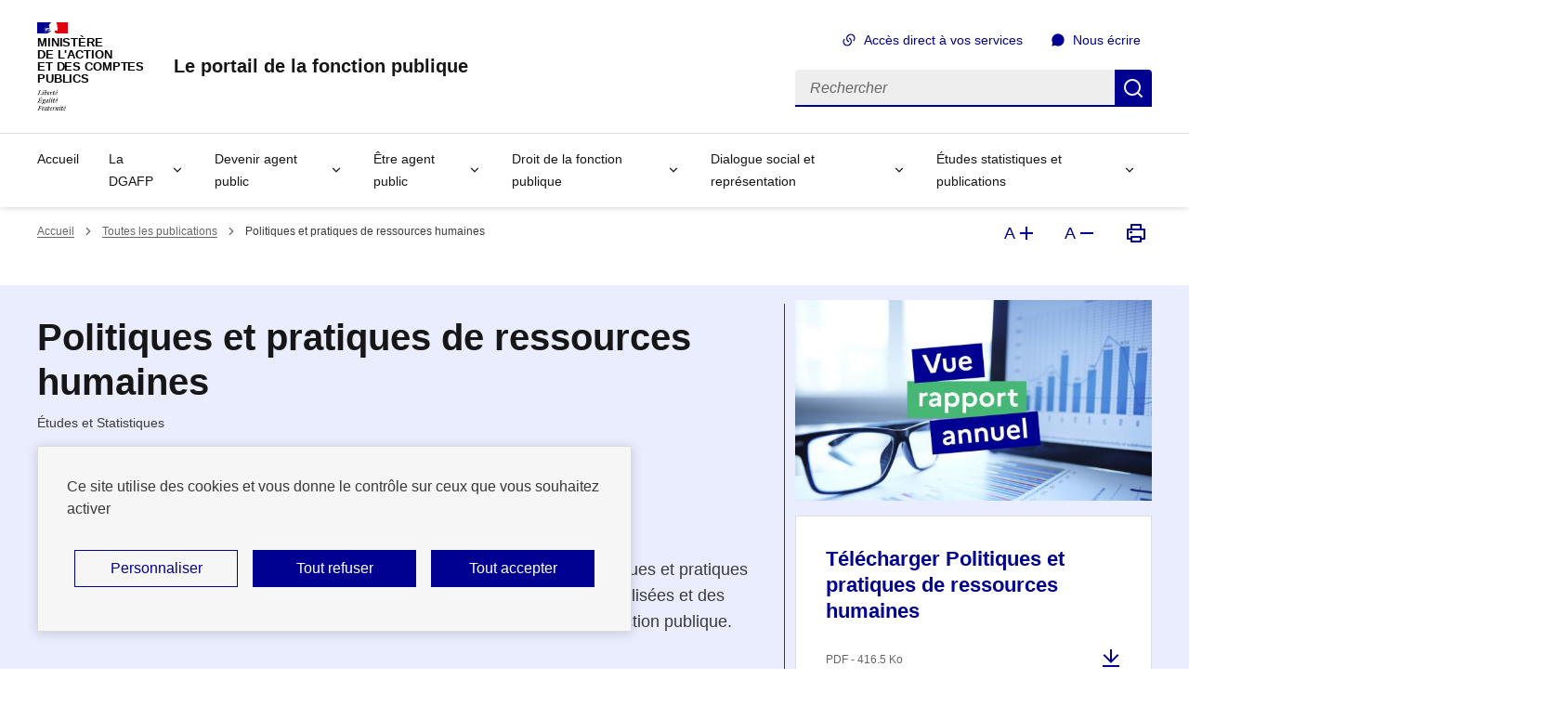

--- FILE ---
content_type: text/html; charset=UTF-8
request_url: https://www.fonction-publique.gouv.fr/toutes-les-publications/politiques-et-pratiques-de-ressources-humaines
body_size: 9349
content:
<!DOCTYPE html>
<html  lang="fr" dir="ltr" prefix="og: https://ogp.me/ns#"
  data-fr-scheme="light"
  >
  <head>
    <meta name="format-detection" content="telephone=no,date=no,address=no,email=no,url=no">
    <meta charset="utf-8" />
<meta name="description" content="Le titre 1 du Rapport annuel sur l’état de la fonction publique porte sur les politiques et pratiques des ressources humaines, pour l’année 2022, et rend compte des évolutions réalisées et des perspectives à venir en matière de modernisation et de transformation de la fonction publique." />
<link rel="canonical" href="https://www.fonction-publique.gouv.fr/toutes-les-publications/politiques-et-pratiques-de-ressources-humaines" />
<meta name="robots" content="index, follow" />
<link rel="image_src" href="/files/files/images/publications/vue-rapport-annuel/vue-rapport-annuel.jpg" />
<meta property="og:site_name" content="Le portail de la fonction publique" />
<meta property="og:type" content="Publication" />
<meta property="og:url" content="https://www.fonction-publique.gouv.fr/toutes-les-publications/politiques-et-pratiques-de-ressources-humaines" />
<meta property="og:title" content="Politiques et pratiques de ressources humaines | Le portail de la fonction publique" />
<meta property="og:description" content="Le titre 1 du Rapport annuel sur l’état de la fonction publique porte sur les politiques et pratiques des ressources humaines, pour l’année 2022, et rend compte des évolutions réalisées et des perspectives à venir en matière de modernisation et de transformation de la fonction publique." />
<meta property="og:image" content="https://www.fonction-publique.gouv.fr/files/files/images/publications/vue-rapport-annuel/vue-rapport-annuel.jpg" />
<meta name="twitter:card" content="summary_large_image" />
<meta name="twitter:description" content="Le titre 1 du Rapport annuel sur l’état de la fonction publique porte sur les politiques et pratiques des ressources humaines, pour l’année 2022, et rend compte des évolutions réalisées et des perspectives à venir en matière de modernisation et de transformation de la fonction publique." />
<meta name="twitter:title" content="Politiques et pratiques de ressources humaines | Le portail de la fonction publique" />
<meta name="twitter:site" content="@dgafp" />
<meta name="twitter:dnt" content="on" />
<meta name="twitter:url" content="https://www.fonction-publique.gouv.fr/toutes-les-publications/politiques-et-pratiques-de-ressources-humaines" />
<meta name="twitter:image" content="https://www.fonction-publique.gouv.fr/files/files/images/publications/vue-rapport-annuel/vue-rapport-annuel.jpg" />
<meta name="Generator" content="Drupal 10 (https://www.drupal.org)" />
<meta name="MobileOptimized" content="width" />
<meta name="HandheldFriendly" content="true" />
<meta name="viewport" content="width=device-width, initial-scale=1.0" />
<link rel="alternate" hreflang="fr" href="https://www.fonction-publique.gouv.fr/toutes-les-publications/politiques-et-pratiques-de-ressources-humaines" />
<link rel="icon" href="/themes/custom/fp/favicon.ico" type="image/vnd.microsoft.icon" />

    <title>Politiques et pratiques de ressources humaines | Le portail de la fonction publique</title>
    <link rel="stylesheet" media="all" href="/files/css/css_62onWQRB4VD5EzRqSgHyyW33QmQK2TEDejOYFYB_iIw.css?delta=0&amp;language=fr&amp;theme=fp&amp;include=eJxtj0sOgzAMBS9EyZGQSQxY5Cc_Z0FPX0oXCOh2Ziw9-6LsctFEUd7cBYbMecAG4-TIewZkjPxCFL_etG-wknrxJeO_gm2RsTDbPQiY9KKn6qZ6IZWUZqW6wAVtlWJ_kr7l2sYoexo6GKmxrmKDLZzYjQR-0rT_QjPjaXIJe_8bdtweATUvpiW7Ixq-iz8KYHgN" />
<link rel="stylesheet" media="all" href="/files/css/css_jcgmgbC-JTLTmiPQSLK_OhZuBIbXPHlXrHJ0VQb49fg.css?delta=1&amp;language=fr&amp;theme=fp&amp;include=eJxtj0sOgzAMBS9EyZGQSQxY5Cc_Z0FPX0oXCOh2Ziw9-6LsctFEUd7cBYbMecAG4-TIewZkjPxCFL_etG-wknrxJeO_gm2RsTDbPQiY9KKn6qZ6IZWUZqW6wAVtlWJ_kr7l2sYoexo6GKmxrmKDLZzYjQR-0rT_QjPjaXIJe_8bdtweATUvpiW7Ixq-iz8KYHgN" />
<link rel="stylesheet" media="print" href="/files/css/css_no8RD54-i3V7Vu9ZzQAZ-mKxOyNYEXs-1LOmJ2QAmf0.css?delta=2&amp;language=fr&amp;theme=fp&amp;include=eJxtj0sOgzAMBS9EyZGQSQxY5Cc_Z0FPX0oXCOh2Ziw9-6LsctFEUd7cBYbMecAG4-TIewZkjPxCFL_etG-wknrxJeO_gm2RsTDbPQiY9KKn6qZ6IZWUZqW6wAVtlWJ_kr7l2sYoexo6GKmxrmKDLZzYjQR-0rT_QjPjaXIJe_8bdtweATUvpiW7Ixq-iz8KYHgN" />
<link rel="stylesheet" media="all" href="/files/css/css_kp7-4I6NBu6vDfvL4cFULV-6zeH9blo4-rCFBXsjBw8.css?delta=3&amp;language=fr&amp;theme=fp&amp;include=eJxtj0sOgzAMBS9EyZGQSQxY5Cc_Z0FPX0oXCOh2Ziw9-6LsctFEUd7cBYbMecAG4-TIewZkjPxCFL_etG-wknrxJeO_gm2RsTDbPQiY9KKn6qZ6IZWUZqW6wAVtlWJ_kr7l2sYoexo6GKmxrmKDLZzYjQR-0rT_QjPjaXIJe_8bdtweATUvpiW7Ixq-iz8KYHgN" />
<link rel="stylesheet" media="print" href="/files/css/css_36LTb5L2HX91LYgArb2lbo2nyrDk8vbC1PwXTVLq7yo.css?delta=4&amp;language=fr&amp;theme=fp&amp;include=eJxtj0sOgzAMBS9EyZGQSQxY5Cc_Z0FPX0oXCOh2Ziw9-6LsctFEUd7cBYbMecAG4-TIewZkjPxCFL_etG-wknrxJeO_gm2RsTDbPQiY9KKn6qZ6IZWUZqW6wAVtlWJ_kr7l2sYoexo6GKmxrmKDLZzYjQR-0rT_QjPjaXIJe_8bdtweATUvpiW7Ixq-iz8KYHgN" />
<link rel="stylesheet" media="all" href="/files/css/css_KgXd4RWtRfGe19Wb6NFhsy_110FP9LbzC0TST1g5KxQ.css?delta=5&amp;language=fr&amp;theme=fp&amp;include=eJxtj0sOgzAMBS9EyZGQSQxY5Cc_Z0FPX0oXCOh2Ziw9-6LsctFEUd7cBYbMecAG4-TIewZkjPxCFL_etG-wknrxJeO_gm2RsTDbPQiY9KKn6qZ6IZWUZqW6wAVtlWJ_kr7l2sYoexo6GKmxrmKDLZzYjQR-0rT_QjPjaXIJe_8bdtweATUvpiW7Ixq-iz8KYHgN" />
<link rel="stylesheet" media="print" href="/files/css/css_YeBZ-Cxx4qjfw0PsthZiKPLa6Z3uXyRsszFnSAqXCOg.css?delta=6&amp;language=fr&amp;theme=fp&amp;include=eJxtj0sOgzAMBS9EyZGQSQxY5Cc_Z0FPX0oXCOh2Ziw9-6LsctFEUd7cBYbMecAG4-TIewZkjPxCFL_etG-wknrxJeO_gm2RsTDbPQiY9KKn6qZ6IZWUZqW6wAVtlWJ_kr7l2sYoexo6GKmxrmKDLZzYjQR-0rT_QjPjaXIJe_8bdtweATUvpiW7Ixq-iz8KYHgN" />
<link rel="stylesheet" media="all" href="/files/css/css_-m8pS63qkiFG-P2MNMo8GwTcvrDT-a2gZ94woLUZcro.css?delta=7&amp;language=fr&amp;theme=fp&amp;include=eJxtj0sOgzAMBS9EyZGQSQxY5Cc_Z0FPX0oXCOh2Ziw9-6LsctFEUd7cBYbMecAG4-TIewZkjPxCFL_etG-wknrxJeO_gm2RsTDbPQiY9KKn6qZ6IZWUZqW6wAVtlWJ_kr7l2sYoexo6GKmxrmKDLZzYjQR-0rT_QjPjaXIJe_8bdtweATUvpiW7Ixq-iz8KYHgN" />
<link rel="stylesheet" media="print" href="/files/css/css_8ebBr97swFCGuIUtVusq_7fUEILAWX2bOez6b78OcWU.css?delta=8&amp;language=fr&amp;theme=fp&amp;include=eJxtj0sOgzAMBS9EyZGQSQxY5Cc_Z0FPX0oXCOh2Ziw9-6LsctFEUd7cBYbMecAG4-TIewZkjPxCFL_etG-wknrxJeO_gm2RsTDbPQiY9KKn6qZ6IZWUZqW6wAVtlWJ_kr7l2sYoexo6GKmxrmKDLZzYjQR-0rT_QjPjaXIJe_8bdtweATUvpiW7Ixq-iz8KYHgN" />

    <script type="application/json" data-drupal-selector="drupal-settings-json">{"path":{"baseUrl":"\/","pathPrefix":"","currentPath":"node\/2721","currentPathIsAdmin":false,"isFront":false,"currentLanguage":"fr"},"pluralDelimiter":"\u0003","suppressDeprecationErrors":true,"gtagUa":["DC-2984122"],"pianoanalytics_service":{"visitor_mode":"optin_exempt_optout","exempt_cookie":1,"needConsent":1,"pianoanalyticspath":"\/\/tag.aticdn.net\/piano-analytics.js","manually_mark_page":1,"mark_dsfr_parag":1,"pianoanalytics_site_id":"489214","pianoanalytics_collect_domain":"https:\/\/log.xiti.com","xtn2":0,"xtpage":"toutes-les-publications::politiques-et-pratiques-de-ressources-humaines"},"tarteaucitron":{"custom_text":[""],"custom_descriptions":[""],"custom_user_variables":[],"use_dse_theme":true,"use_link_as_alert":true,"readmoreLink":"a-propos","privacyUrl":"donnes-personelles-et-cookies","showPrivacyUrl":false,"job_list":["video_embed_dailymotion","video_embed_vimeo","video_embed_youtube","twittertimeline","pianoanalytics_service","gtag","adform","facebookpixel","linkedininsighttag","snapchat","fp_tracking__criteo"],"new_services":[]},"user":{"uid":0,"permissionsHash":"05ce684cf0a8f27301942d95f82acf3771316050b81a792e7602020953004350"}}</script>
<script src="/files/js/js_zvj_UZGipjA4b7jQ-eePVPLjvGKuOL6_VJWt0Cue8v4.js?scope=header&amp;delta=0&amp;language=fr&amp;theme=fp&amp;include=[base64]"></script>

  </head>
  <body class="path-node page-node-type-publication">
    
      <div class="dialog-off-canvas-main-canvas" data-off-canvas-main-canvas>
    

  <div id="block-fp-ds-liensdevitement" class="block block-block-content block-block-content09c65f87-c956-4e20-ba40-b5a71903f26d">
    
      <div id="haut-de-page" class="fr-skiplinks">
  <nav class="fr-container" role="navigation" aria-label="Accès rapide">
    <ul class="fr-skiplinks__list">
              <li>
          <a href="#contenu" class="fr-link">Accéder au contenu</a>
        </li>
              <li>
          <a href="#header-navigation-nav" class="fr-link">Accéder au menu principal</a>
        </li>
              <li>
          <a href="#header-search" class="fr-link">Accéder à la recherche</a>
        </li>
              <li>
          <a href="#footer" class="fr-link">Accéder au pied de page</a>
        </li>
          </ul>
  </nav>
</div>

  </div>




<header role="banner" class="fr-header">
  
  <div class="fr-header__body">
    <div class="fr-container">
      <div class="fr-header__body-row">
        
  <div class="fr-header__brand fr-enlarge-link">
    <div class="fr-header__brand-top">
      <div class="fr-header__logo">
                  <p class="fr-logo">
            Ministère </br> de l'action </br> et des comptes </br> publics 
          </p>
              </div>
            <div class="fr-header__navbar">
                  <button id="header-search-btn" class="fr-btn--search fr-btn" data-fr-opened="false" aria-controls="modal-searchbar" aria-haspopup="dialog" title="Rechercher - Ouvrir la recherche">
            Rechercher
          </button>
                <button class="fr-btn--menu fr-btn" data-fr-opened="false" aria-controls="header-navigation" aria-haspopup="dialog" title="Menu principal - Ouvrir le menu" id="fr-btn-menu-mobile-4">
          Menu principal
        </button>
      </div>
    </div>

          <div class="fr-header__service">
                  <a href="/" title="Le portail de la fonction publique - Retour à l&#039;accueil">
            <p class="fr-header__service-title">Le portail de la fonction publique</p>
          </a>
                      </div>
      </div>

  <div class="fr-header__tools">
    
      <div class="fr-header__tools-links">
              <ul class="fr-btns-group">
      
    <li>
    <a href="/acces-direct-vos-services"
                  class="fr-btn fr-icon-links-fill ">
              Accès direct à vos services
          </a>
  </li>
  
      
    <li>
    <a href="/ecrire-au-ministere"
                  class="fr-btn fr-icon-chat-3-fill ">
              Nous écrire
          </a>
  </li>
  
  </ul>

                </div>
  
  <div id="modal-searchbar" class="fr-header__search fr-modal" aria-labelledby="header-search-btn">
  <div class="fr-container fr-container-lg--fluid">
    <button class="fr-btn fr-btn--close" aria-controls="modal-searchbar" title="Fermer">Fermer</button>
    <form class="header-searchbar" data-drupal-selector="header-searchbar" action="/recherche" method="GET" id="header-searchbar" accept-charset="UTF-8" data-drupal-form-fields="edit-search,edit-valider">
      <div id="header-search" class="fr-search-bar" role="search" aria-label="Rechercher sur tout le site">
        <label class="fr-label" for="search-865-input">
          Rechercher
        </label>
        <input class="fr-input" placeholder="Rechercher" type="search" id="search-865-input" aria-label="Rechercher" name="search_api_fulltext">
        <button class="fr-btn" title="Rechercher">
          Rechercher
        </button>
      </div>
    </form>
  </div>
</div>


  </div>

      </div>
    </div>
  </div>

  <div class="fr-header__menu fr-modal" id="header-navigation" aria-labelledby="fr-btn-menu-mobile-4">
    <div class="fr-container">
      <button class="fr-btn fr-btn--close" aria-controls="header-navigation">Fermer</button>
      <div class="fr-header__menu-links"></div>
      
  
  
<nav class="fr-nav" id="header-navigation-nav" role="navigation" aria-label="Menu principal">
                <ul class='fr-nav__list'>
                            <li  class="fr-nav__item">
                          <a class="fr-nav__link" href="/"
                                                        >
              Accueil</a>
                      </li>
                            <li  class="fr-nav__item">
                          <button class="fr-nav__btn" aria-expanded="false"
                                aria-controls="4f179d9a-6aed-4876-b9a4-b23b5dd7792b">La DGAFP</button>
              <div class="fr-menu fr-collapse" id="4f179d9a-6aed-4876-b9a4-b23b5dd7792b">
                <ul class="fr-menu__list">
                                                <li  class="fr-menu__item">
          <a class="fr-nav__link" href="/la-dgafp/qui-sommes-nous"
                                        >
          Qui sommes-nous ?</a>
        </li>
                      <li  class="fr-menu__item">
          <a class="fr-nav__link" href="/la-dgafp/notre-coeur-dactivite"
                                        >
          Notre cœur d’activité</a>
        </li>
                      <li  class="fr-menu__item">
          <a class="fr-nav__link" href="/la-dgafp/les-grandes-reformes"
                                        >
          Les grandes réformes</a>
        </li>
                      <li  class="fr-menu__item">
          <a class="fr-nav__link" href="/la-dgafp/le-projet-strategique-dgafp-2030"
                                        >
          Le projet stratégique DGAFP 2030</a>
        </li>
                      <li  class="fr-menu__item">
          <a class="fr-nav__link" href="/la-dgafp/nos-espaces-pour-sinspirer-et-innover"
                                        >
          Nos espaces pour s&#039;inspirer et innover</a>
        </li>
              </ul>
      </div>
      
                      </li>
                            <li  class="fr-nav__item">
                          <button class="fr-nav__btn" aria-expanded="false"
                                aria-controls="73c0536a-2977-4eb4-b420-1f6a650104e8">Devenir agent public</button>
              <div class="fr-menu fr-collapse" id="73c0536a-2977-4eb4-b420-1f6a650104e8">
                <ul class="fr-menu__list">
                                                <li  class="fr-menu__item">
          <a class="fr-nav__link" href="/devenir-agent-public/choisir-le-service-public"
                                        >
          Choisir le service public</a>
        </li>
                      <li  class="fr-menu__item">
          <a class="fr-nav__link" href="/devenir-agent-public/comment-integrer-la-fonction-publique"
                                        >
          Comment intégrer la fonction publique ?</a>
        </li>
                      <li  class="fr-menu__item">
          <a class="fr-nav__link" href="/devenir-agent-public/ils-ont-choisi-la-fonction-publique"
                                        >
          Ils ont choisi la fonction publique</a>
        </li>
              </ul>
      </div>
      
                      </li>
                            <li  class="fr-nav__item">
                          <button class="fr-nav__btn" aria-expanded="false"
                                aria-controls="b4c5e3d0-2600-4209-b4cb-d921c0e98b94">Être agent public</button>
              <div class="fr-menu fr-collapse" id="b4c5e3d0-2600-4209-b4cb-d921c0e98b94">
                <ul class="fr-menu__list">
                                                <li  class="fr-menu__item">
          <a class="fr-nav__link" href="/etre-agent-public/mes-prestations-daction-sociale"
                                        >
          Mes prestations d’action sociale</a>
        </li>
                      <li  class="fr-menu__item">
          <a class="fr-nav__link" href="/etre-agent-public/mes-droits-et-obligations"
                                        >
          Mes droits et obligations</a>
        </li>
                      <li  class="fr-menu__item">
          <a class="fr-nav__link" href="/etre-agent-public/mon-parcours-professionnel"
                                        >
          Mon parcours professionnel</a>
        </li>
                      <li  class="fr-menu__item">
          <a class="fr-nav__link" href="/etre-agent-public/la-duree-des-contrats-dans-la-fonction-publique-de-letat"
                                        >
          Mon contrat</a>
        </li>
                      <li  class="fr-menu__item">
          <a class="fr-nav__link" href="/etre-agent-public/ma-protection-sociale"
                                        >
          Ma protection sociale</a>
        </li>
                      <li  class="fr-menu__item">
          <a class="fr-nav__link" href="/etre-agent-public/ma-remuneration"
                                        >
          Ma rémunération</a>
        </li>
                      <li  class="fr-menu__item">
          <a class="fr-nav__link" href="/etre-agent-public/me-former-tout-au-long-de-la-vie-en-tant-quagent-public"
                                        >
          Ma formation</a>
        </li>
                      <li  class="fr-menu__item">
          <a class="fr-nav__link" href="/etre-agent-public/mon-quotidien-au-travail"
                                        >
          Mon quotidien au travail</a>
        </li>
                      <li  class="fr-menu__item">
          <a class="fr-nav__link" href="/etre-agent-public/je-quitte-la-fonction-publique"
                                        >
          Je quitte la fonction publique</a>
        </li>
              </ul>
      </div>
      
                      </li>
                            <li  class="fr-nav__item">
                          <button class="fr-nav__btn" aria-expanded="false"
                                aria-controls="909030ad-d6aa-44a0-8729-d4979529cf5a">Droit de la fonction publique</button>
              <div class="fr-menu fr-collapse" id="909030ad-d6aa-44a0-8729-d4979529cf5a">
                <ul class="fr-menu__list">
                                                <li  class="fr-menu__item">
          <a class="fr-nav__link" href="/droit-de-la-fonction-publique/actualites-du-droit-de-la-fonction-publique"
                                        >
          Actualités du droit de la fonction publique</a>
        </li>
                      <li  class="fr-menu__item">
          <a class="fr-nav__link" href="/droit-de-la-fonction-publique/le-code-general-de-la-fonction-publique-cgfp"
                                        >
          Le code général de la fonction publique (CGFP)</a>
        </li>
              </ul>
      </div>
      
                      </li>
                            <li  class="fr-nav__item">
                          <button class="fr-nav__btn" aria-expanded="false"
                                aria-controls="c06983af-7048-4981-9067-de380f92a832">Dialogue social et représentation</button>
              <div class="fr-menu fr-collapse" id="c06983af-7048-4981-9067-de380f92a832">
                <ul class="fr-menu__list">
                                                <li  class="fr-menu__item">
          <a class="fr-nav__link" href="/dialogue-social-et-representation"
                                        >
          Les instances du dialogue social </a>
        </li>
                      <li  class="fr-menu__item">
          <a class="fr-nav__link" href="/dialogue-social-et-representation/les-elections-professionnelles-2026"
                                        >
          Les élections professionnelles 2026</a>
        </li>
                      <li  class="fr-menu__item">
          <a class="fr-nav__link" href="/dialogue-social-et-representation/la-culture-de-la-negociation-collective-dans-la-fonction-publique"
                                        >
          La culture de la négociation collective dans la fonction publique</a>
        </li>
              </ul>
      </div>
      
                      </li>
                            <li  class="fr-nav__item">
                          <button class="fr-nav__btn" aria-expanded="false"
                                aria-controls="1f507466-a99c-4787-83f2-dba7ecd3f7c8">Études statistiques et publications</button>
              <div class="fr-menu fr-collapse" id="1f507466-a99c-4787-83f2-dba7ecd3f7c8">
                <ul class="fr-menu__list">
                                                <li  class="fr-menu__item">
          <a class="fr-nav__link" href="/etudes-statistiques-et-publications/etudes-statistiques"
                                        >
          Études &amp; Statistiques</a>
        </li>
                      <li  class="fr-menu__item">
          <a class="fr-nav__link" href="/publications-dgafp?search_api_fulltext=&amp;sort_by=date_desc&amp;items_per_page=10&amp;field_mots_cles=All&amp;field_thematiques=All&amp;field_date=All"
                                        >
          Les publications DGAFP</a>
        </li>
              </ul>
      </div>
      
                      </li>
              </ul>
      
</nav>




    </div>
  </div>
</header>

<main role="main">
    <a id="contenu" tabindex="-1"></a>  


  

  <div class="fr-container">
    
  <div class="ds-region-breadcrumb">
    <div id="block-fp-breadcrumbs" class="block block-system block-system-breadcrumb-block">
    
        <nav class="fr-breadcrumb" role="navigation" aria-label="Vous êtes ici :">
    <button class="fr-breadcrumb__button" aria-expanded="false" aria-controls="breadcrumb">
      Voir le fil d’Ariane
    </button>
    <div class="fr-collapse" id="breadcrumb">
      <ol class="fr-breadcrumb__list">
              <li>
                      <a class="fr-breadcrumb__link" href="/">Accueil</a>
                  </li>
              <li>
                      <a class="fr-breadcrumb__link" href="/toutes-les-publications">Toutes les publications</a>
                  </li>
              <li>
                      <a class="fr-breadcrumb__link" aria-current="page">Politiques et pratiques de ressources humaines</a>
                  </li>
            </ol>
    </div>
  </nav>

  </div>


  <div id="block-fp-ds-outils-accessibilite" class="block block-block-content block-block-contentfd0cb378-a5a3-4601-b0b3-738ae9457536 ds-a11y-tools">
    
    

    
          <ul class="fr-btns-group fr-btns-group--inline fr-btns-group--lg fr-btns-group--icon-right">
                  <li>
            <button title="Agrandir la taille du texte" type="button" class="fr-btn fr-icon-add-line fr-btn--tertiary-no-outline">
              <span aria-hidden="true">A</span>
              <span class="sr-only">Agrandir la taille du texte</span>
            </button>
          </li>
                        <li>
          <button title="Réduire la taille du texte" type="button" class="fr-btn fr-icon-subtract-line fr-btn--tertiary-no-outline">
            <span aria-hidden="true">A</span>
            <span class="sr-only">Réduire la taille du texte</span>
          </button>
        </li>
                        <li>
          <button class="fr-btn fr-icon-printer-line fr-btn--tertiary-no-outline" title="Imprimer la page" type="button">
            <span class="sr-only">Imprimer la page</span>
          </button>
        </li>
              </ul>
      </div>

  </div>

    <div class="fr-grid-row">
              <div class="fr-col-12">
          
  <div data-drupal-messages-fallback class="hidden"></div>
<div id="block-fp-content" class="block block-system block-system-main-block">
    
      

<article  data-history-node-id="2721" class="node node--type-publication node--promoted node--view-mode-full">
  <div class="fr-grid-row fr-grid-row--center">
    <div class="fr-col-12 fr-col-md-12">

            <div class="fr-grid-row fr-grid-row--gutters fp-row-top">
                <div class="fr-col-12 fr-col-md-8 fp-bandeau--background">
          <h1>Politiques et pratiques de ressources humaines</h1>
          <p class="fr-text--sm">
                    Études et Statistiques
          </p>
                      <ul class="fr-tags-group">
              
                    <li class="taxonomy-term vocabulary-collection-statistiques">
  
  <a href="/collection-etudes-et-statistiques/vue-rapport-annuel" class="fr-tag">
            Vue Rapport Annuel
      </a>
  
</li>

                        
                              <li class="taxonomy-term vocabulary-thematique">
  
  <a href="/thematique/ressources-humaines" class="fr-tag">
            Ressources humaines
      </a>
  
</li>

                    
                              <li class="taxonomy-term vocabulary-mots-cles">
  
  <a href="/mots-cles/edition-2022" class="fr-tag">
            Édition 2022
      </a>
  
</li>

                    
            </ul>
                                <p>Date de parution :
                    <time datetime="2022-11-08T12:00:00Z" class="datetime">8 novembre 2022</time>

          </p>
                                <p class="fr-text--lg fp-chapo">
                    Le titre 1 du Rapport annuel sur l’état de la fonction publique porte sur les politiques et pratiques des ressources humaines, pour l’année 2022, et rend compte des évolutions réalisées et des perspectives à venir en matière de modernisation et de transformation de la fonction publique. 
          </p>
                  </div>
                <div class="fr-col-12 fr-col-md-4 fp-bandeau--background fp-publication--right fp-info">
                      <figure role="group" aria-label=" – ">
              
                      <img loading="lazy" src="/files/styles/ds_cartes_image_illustrative/public/files/images/publications/vue-rapport-annuel/vue-rapport-annuel.jpg?itok=vjZ1lQV6" width="568" height="320" alt="" class="image-style-ds-cartes-image-illustrative" />



          
                          </figure>
                                <div class="fp-documents">
              
                                    <div class="fr-col-12 fr-col-md-single">
      <div class="paragraph--type--ds-item-bloc-telechargement fr-card fr-card--download fr-enlarge-link">
        <div class="fr-card__body">
          <div class="fr-card__content">
            <p class="fr-card__title">
              <a href="https://www.fonction-publique.gouv.fr/files/files/publications/vue-rapport-annuel/titre1.pdf"  target="_blank">
                
                    Télécharger Politiques et pratiques de ressources humaines
          
              </a>
            </p>
                                    <div class="fr-card__end">
              <p class="fr-card__detail">
                    PDF - 416.5 Ko


          </p>
            </div>
          </div>
        </div>
              </div>
    </div>
  
                    
            </div>
                  </div>
      </div>

                    <div class="fr-grid-row fr-grid-row--center fp-row-content">
          <div class="fr-col-12 fr-col-md-10">
              
                                          <div class="paragraph paragraph--type--ds-contenu-libre paragraph--view-mode--default fr-grid-row fr-grid-row--center">
        <div class="fr-col-12">
            <div class="fr-prose">
    <p>On peut noter que de nombreux dispositifs ont été créés ou refondés pour contribuer à construire la fonction publique de demain. Les axes des réformes et les chantiers d’envergure sont nombreux Des actions concrètes ont été mises en œuvre&nbsp;: gouvernance, territorialisation des politiques RH, outils d’accompagnement des agents, mobilité, marque employeur, recrutement des contractuels, formation, mesures salariales, réforme de la haute fonction publique.</p>
<p>En outre, la dynamique de concertation avec les organisations syndicales représentatives a également été importante et prioritaire, dans le cadre de l’agenda social de la fonction publique et avec notamment le déploiement du nouveau cadre de la négociation collective, la nouvelle cartographie des instances et la dématérialisation des élections professionnelles.</p>
<p>Enfin, plusieurs questions sont au cœur des priorités gouvernementales&nbsp;: égalité professionnelle entre les femmes et les hommes, lutte contre les discriminations, protection sociale complémentaire, plan santé au travail 2022-2025, amélioration des conditions de vie au travail, télétravail sont notamment des enjeux essentiels des réformes, pour que la fonction publique soit pilote sur ces grandes thématiques sociétales.&nbsp;</p>
<p>Cette partie est constituée de trois parties&nbsp;:</p>
<ol>
<li>Une fonction publique en transformation au service de l’efficacité collective</li>
<li>Une fonction publique plus attractive et plus ouverte vers l’extérieur</li>
<li>Une fonction publique résiliente et adaptable aux conditions d’emploi et de travail favorables</li>
</ol>

  </div>

        </div>
      </div>
      
                    
          </div>
        </div>
          </div>
  </div>
</article>

  </div>


<div class="fr-grid-row ds-row--space-between">
  <div id="block-fp-ds-partagerlapage" class="block block-block-content block-block-content2e592cfb-3d87-4c4e-9766-b72438e9eab9 fr-share">
          <p class="fr-share__title">Partager la page</p>
              <ul class="fr-btns-group">
        
                              
    <li>
          <a href="https://www.linkedin.com/shareArticle?url=www.fonction-publique.gouv.fr%2Ftoutes-les-publications%2Fpolitiques-et-pratiques-de-ressources-humaines&amp;title=Politiques%20et%20pratiques%20de%20ressources%20humaines%20%7C%20Le%20portail%20de%20la%20fonction%20publique"
        class="fr-share__link fr-share__link--linkedin"
        title="Partager sur Linked In - nouvelle fenêtre"
        target="_blank"
                  rel="noopener external" onclick="window.open(this.href,&#039;Partager sur Linked In - nouvelle fenêtre&#039;,&#039;toolbar=no,location=yes,status=no,menubar=no,scrollbars=yes,resizable=yes,width=600,height=450&#039;); event.preventDefault();"
                >Partager sur Linked In - nouvelle fenêtre
      </a>
      </li>
  
          
    <li>
          <a href="https://twitter.com/intent/tweet?url=www.fonction-publique.gouv.fr%2Ftoutes-les-publications%2Fpolitiques-et-pratiques-de-ressources-humaines&amp;text=Politiques%20et%20pratiques%20de%20ressources%20humaines%20%7C%20Le%20portail%20de%20la%20fonction%20publique&amp;via=dgafp"
        class="fr-share__link fr-share__link--twitter-x"
        title="Partager sur X - nouvelle fenêtre"
        target="_blank"
                >Partager sur X - nouvelle fenêtre
      </a>
      </li>
  
          
    <li>
          <a href="https://www.facebook.com/sharer.php?u=www.fonction-publique.gouv.fr%2Ftoutes-les-publications%2Fpolitiques-et-pratiques-de-ressources-humaines"
        class="fr-share__link fr-share__link--facebook"
        title="Partager sur Facebook - nouvelle fenêtre"
        target="_blank"
                  rel="noopener external" onclick="window.open(this.href,&#039;Partager sur Facebook - nouvelle fenêtre&#039;,&#039;toolbar=no,location=yes,status=no,menubar=no,scrollbars=yes,resizable=yes,width=600,height=450&#039;); event.preventDefault();"
                >Partager sur Facebook - nouvelle fenêtre
      </a>
      </li>
  
          
    <li>
          <a href="mailto:?subject=Politiques%20et%20pratiques%20de%20ressources%20humaines%20%7C%20Le%20portail%20de%20la%20fonction%20publique&amp;body=Politiques%20et%20pratiques%20de%20ressources%20humaines%20%7C%20www.fonction-publique.gouv.fr%2Ftoutes-les-publications%2Fpolitiques-et-pratiques-de-ressources-humaines"
        class="fr-share__link fr-share__link--mail"
        title="Partager par email - nouvelle fenêtre"
        target="_blank"
                >Partager par email - nouvelle fenêtre
      </a>
      </li>
  
          
    <li>
          <button class="fr-btn fr-icon-links-fill" title="Copier le lien dans le presse-papier" onclick="navigator.clipboard.writeText(window.location);alert('Adresse copiée dans le presse papier.');">Copier le lien dans le presse-papier</button>
      </li>
  
                    
      </ul>
      </div>
  <div>
    <a class="ds-back-to-top fr-link fr-icon-arrow-up-fill fr-link--icon-left" href="#haut-de-page">
      Haut de page
    </a>
  </div>
</div>


        </div>
          </div>
  </div>
        <div class="fr-follow">
    <div class="fr-container">
              <h2 class="sr-only">Suivez-nous sur les réseaux sociaux et Abonnez-vous à notre lettre d’information</h2>
            <div class="fr-grid-row">
                  <div class="fr-col-12 fr-col-md-8">
            <div class="fr-follow__newsletter">
  
  <div>
          <h3 class="fr-h5 fr-follow__title">Abonnez-vous à nos lettres d&#039;information</h3>
        
            <p>Inscrivez-vous à nos lettres et recevez des informations sur les thématiques qui vous intéressent.</p>
<p><a class="fr-btn" href="/lettres-dinformation" title="ouvrir S'abonner">S'abonner</a></p>

      
  </div>
</div>


          </div>
          <div class="fr-col-12 fr-col-md-4">
          <div id="block-fp-ds-reseauxsociaux" class="fr-follow__social block block-block-content block-block-content3b3152ad-d0b6-4f5c-9725-a19001e50b80">
      <h3 class="fr-h5">Suivez-nous sur les réseaux sociaux</h3>
    
      <ul class="fr-btns-group">
      
                    
    <li>
    <a href="https://www.linkedin.com/company/dgafp---direction-g%C3%A9n%C3%A9rale-de-l%E2%80%99administration-et-de-la-fonction-publique/"
      target="_blank" rel="noopener external"      title="Visiter la page Linked In de fonction publique - Dans un nouvel onglet"        class="fr-btn fr-btn--linkedin">
              <span class="label-hidden">Visiter la page Linked In de fonction publique</span>
          </a>
  </li>
  
              
    <li>
    <a href="https://twitter.com/dgafp"
      target="_blank" rel="noopener external"      title="Visiter la page X de fonction publique - Dans un nouvel onglet"        class="fr-btn fr-btn--twitter-x">
              <span class="label-hidden">Visiter la page X de fonction publique</span>
          </a>
  </li>
  
              
    <li>
    <a href="https://www.facebook.com/communauteIRA"
      target="_blank" rel="noopener external"      title="Visiter la page Facebook de fonction publique - Dans un nouvel onglet"        class="fr-btn fr-btn--facebook">
              <span class="label-hidden">Visiter la page Facebook de fonction publique</span>
          </a>
  </li>
  
              
    <li>
    <a href="https://www.instagram.com/accounts/login/?next=/fonctionpublique_gouv/"
      target="_blank" rel="noopener external"      title="Visiter la page Instagram de fonction publique - Dans un nouvel onglet"        class="fr-btn fr-btn--instagram">
              <span class="label-hidden">Visiter la page Instagram de fonction publique</span>
          </a>
  </li>
  
              
    <li>
    <a href="https://www.youtube.com/DGAFP-FonctionPublique"
      target="_blank" rel="noopener external"      title="Visiter la page You Tube de fonction publique - Dans un nouvel onglet"        class="fr-btn fr-btn--youtube">
              <span class="label-hidden">Visiter la page You Tube de fonction publique</span>
          </a>
  </li>
  
              
    <li>
    <a href="https://www.dailymotion.com/playlist/x3qcef"
      target="_blank" rel="noopener external"      title="Visiter la page Dailymotion de fonction publique - Dans un nouvel onglet"        class="fr-btn fr-btn--dailymotion">
              <span class="label-hidden">Visiter la page Dailymotion de fonction publique</span>
          </a>
  </li>
  
                
    <li>
    <a href="/les-flux-rss"
            title="Visiter la page des flux RSS du portail de la fonction publique"      class="fr-btn fr-icon-rss-fill link--no-title">
              <span class="label-hidden">Visiter la page des flux RSS du portail de la fonction publique</span>
          </a>
  </li>
  
            
    </ul>
  </div>


          </div>
              </div>
    </div>
  </div>
  </main>

  <footer class="fr-footer" role="contentinfo" id="footer">
        <div class="fr-footer__top">
      <div class="fr-container">
        
  <div class="fr-grid-row fr-grid-row--start fr-grid-row--gutters row-menu">
            
    <h2 class="visually-hidden footer-label" id="block-fp-footer-menu">Menu Pied de page</h2>
    
    <div class="fr-col-12 menu-content">
              
              <ul>
              <li>
          <a href="/la-dgafp/nous-connaitre/rejoignez-nous" class="fr-footer__top-list"
                                        >
          Rejoignez-nous</a>
                  </li>
              <li>
          <a href="/droit-de-la-fonction-publique/actualites-du-droit-de-la-fonction-publique/documents-opposables" class="fr-footer__top-list"
                                        >
          Documents opposables</a>
                  </li>
              <li>
          <a href="/tous-les-evenements" class="fr-footer__top-list"
                                        >
          Évènements</a>
                  </li>
              <li>
          <a href="/les-flux-rss" class="fr-footer__top-list"
                                        >
          Flux RSS</a>
                  </li>
            </ul>
      


      </div>
</div>


      </div>
    </div>
        
  <div class="fr-container">
          <div class="fr-footer__body">
        <div class="fr-footer__brand fr-enlarge-link">
          <a href="/" title="Ministère  de l&#039;action  et des comptes  publics  - Retour à l&#039;accueil du site - Le portail de la fonction publique">
            <p class="fr-logo">Ministère </br> de l'action </br> et des comptes </br> publics </p>
          </a>
        </div>
            <div class="fr-footer__content">
          <div id="block-fp-ds-liensinstitutionnels" class="block block-block-content block-block-contentef541323-4ebc-4d3e-89a0-c4db142c9e8f">
    
          <ul class="fr-footer__content-list">
              <li  class="fr-footer__content-item">
          <a href="https://www.info.gouv.fr/" title="info.gouv.fr - Nouvelle fenêtre" class="fr-footer__content-link" target="_blank" rel="noopener external">
            info.gouv.fr
          </a>
        </li>
              <li  class="fr-footer__content-item">
          <a href="https://service-public.fr" title="service-public.fr - Nouvelle fenêtre" class="fr-footer__content-link" target="_blank" rel="noopener external">
            service-public.fr
          </a>
        </li>
              <li  class="fr-footer__content-item">
          <a href="https://legifrance.gouv.fr" title="legifrance.gouv.fr - Nouvelle fenêtre" class="fr-footer__content-link" target="_blank" rel="noopener external">
            legifrance.gouv.fr
          </a>
        </li>
              <li  class="fr-footer__content-item">
          <a href="https://data.gouv.fr" title="data.gouv.fr - Nouvelle fenêtre" class="fr-footer__content-link" target="_blank" rel="noopener external">
            data.gouv.fr
          </a>
        </li>
              <li  class="fr-footer__content-item">
          <a href="https://www.transformation.gouv.fr/" title="transformation.gouv.fr - Nouvelle fenêtre" class="fr-footer__content-link" target="_blank" rel="noopener external">
            transformation.gouv.fr
          </a>
        </li>
          </ul>
    </div>
</div>

  </div>

<div id="block-fp-ds-liensdaccesrapidefooter" class="block block-block-content block-block-contentaf6a34c3-cc43-40b1-94eb-a2b6576c3478">
    
    <div class="fr-footer__bottom">
    <ul class='fr-footer__bottom-list'>
      
  <li  class="fr-footer__bottom-item">
    <a href="/sitemap" class="fr-footer__bottom-link">Plan du site</a>
  </li>
  <li  class="fr-footer__bottom-item">
    <a href="/accessibilite" class="fr-footer__bottom-link">Accessibilité : partiellement conforme</a>
  </li>
  <li  class="fr-footer__bottom-item">
    <a href="/mentions-legales" class="fr-footer__bottom-link">Mentions légales</a>
  </li>
  <li  class="fr-footer__bottom-item">
    <a href="/archive" class="fr-footer__bottom-link">Archive</a>
  </li>
  <li  class="fr-footer__bottom-item">
    <a href="/statistiques-de-consultation" class="fr-footer__bottom-link">Statistiques de consultation</a>
  </li>
  <li  class="fr-footer__bottom-item">
    <a href="/logos" class="fr-footer__bottom-link">Logos</a>
  </li>
  <li  class="fr-footer__bottom-item">
    <a href="/donnees-personnelles" class="fr-footer__bottom-link">Données personnelles</a>
  </li>
  <li  class="fr-footer__bottom-item">
    <a href="/ecrire-au-ministere" class="fr-footer__bottom-link">Contact</a>
  </li>

              <li class="fr-footer__bottom-item">
          <button id="tarteaucitronManager" class="fr-footer__bottom-link">Gestion des cookies</button>
        </li>
                </ul>
    <div class="fr-footer__bottom-copy">
      <p>Sauf mention explicite de propriété intellectuelle détenue par des tiers, les contenus de ce site sont proposés sous
        <a href="https://github.com/etalab/licence-ouverte/blob/master/LO.md" target="_blank" title="licence etalab-2.0 - Nouvelle fenêtre" rel="noopener external">
          licence etalab-2.0
        </a>
      </p>
    </div>
  </div>
  </div>


            </div>

  </footer>

  </div>

    
        <script src="/files/js/js_yY1hhUtplfwsa4o2hFvijdio5gQfUxVFZrYEaCjJfIg.js?scope=footer&amp;delta=0&amp;language=fr&amp;theme=fp&amp;include=[base64]"></script>
<script src="/profiles/custom/design_system_profile/themes/design_system/js/dsfr.module.min.js?v=1.12.1" type="module"></script>
<script src="/profiles/custom/design_system_profile/themes/design_system/js/dsfr.nomodule.min.js?v=1.12.1" type="text/javascript" nomodule=""></script>
<script src="/files/js/js_RGI2K1NkbFdQVWknj7IT0Wl1b-eJpxG6ZvjYrHCckaA.js?scope=footer&amp;delta=3&amp;language=fr&amp;theme=fp&amp;include=[base64]"></script>

  <script type="text/javascript" src="/_Incapsula_Resource?SWJIYLWA=719d34d31c8e3a6e6fffd425f7e032f3&ns=2&cb=1403420300" async></script></body>
</html>


--- FILE ---
content_type: text/css
request_url: https://www.fonction-publique.gouv.fr/files/css/css_-m8pS63qkiFG-P2MNMo8GwTcvrDT-a2gZ94woLUZcro.css?delta=7&language=fr&theme=fp&include=eJxtj0sOgzAMBS9EyZGQSQxY5Cc_Z0FPX0oXCOh2Ziw9-6LsctFEUd7cBYbMecAG4-TIewZkjPxCFL_etG-wknrxJeO_gm2RsTDbPQiY9KKn6qZ6IZWUZqW6wAVtlWJ_kr7l2sYoexo6GKmxrmKDLZzYjQR-0rT_QjPjaXIJe_8bdtweATUvpiW7Ixq-iz8KYHgN
body_size: 294
content:
/* @license GPL-2.0-or-later https://www.drupal.org/licensing/faq */
.fp--gabarit-fiche .fp-bandeau--background::before{background-color:#e9edfe;}.fp-bandeau--image-100-content,.fp-bandeau--couleur-content{background-color:#fff;border-color:#cecece;z-index:1;}.fp-bandeau--couleur-background.fp-gradient--1::before{background:-webkit-gradient(linear,left top,left bottom,from(#465F9D),to(#A558A0));background:linear-gradient(#465F9D,#A558A0);}.fp-bandeau--couleur-background.fp-gradient--2::before{background:-webkit-gradient(linear,left top,left bottom,from(#A558A0),to(#417DC4));background:linear-gradient(#A558A0,#417DC4);}.fp-bandeau--couleur-background.fp-gradient--3::before{background:-webkit-gradient(linear,left top,left bottom,from(#417DC4),to(#68A532));background:linear-gradient(#417DC4,#68A532);}.fp-bandeau--couleur-background.fp-gradient--4::before{background:-webkit-gradient(linear,left top,left bottom,from(#68A532),to(#009081));background:linear-gradient(#68A532,#009081);}.fp-bandeau--couleur-background.fp-gradient--5::before{background:-webkit-gradient(linear,left top,left bottom,from(#009081),to(#465F9D));background:linear-gradient(#009081,#465F9D);}.node--type-recrutement-et-concours .fp-bandeau--image-100-content,.recherche .fp-bandeau--image-100-content{background-color:#e9edfe;}.node--type-actualite-score .fp-bandeau--image-125-content::before{background-color:#e9edfe;}.node--type-publication .fp-bandeau--background::before{background-color:#e9edfe;}.fp-tooltip button{background-color:#fff;}.slick-navigation-cards .slider-button{background-color:initial;color:#000091;}.slick-navigation-cards .slider-button:hover,.slick-navigation-cards .slider-button:focus,.slick-navigation-cards .slider-button:active{background-color:#000091;color:#fff;}.slick-dots li button{background-color:#6a6af4;background-color:#cecece;}.slick-dots li button:hover,.slick-dots li button:focus,.slick-dots li button:active{background-color:#000091;}.slick-dots li.slick-active button{background-color:#000091;}.fp-accueil-acces-hautdepage .fr-btn--secondary{background-color:#fff;}.vocabulary-annuaire img,.vocabulary-glossaire img{border-color:#6a6af4;}.vocabulary-annuaire .fp-glossaire-item,.vocabulary-glossaire .fp-glossaire-item{background-color:#eeeeee;}.fp-glossaire-links{background-color:#e3e3fd;}.fp-glossaire-links a:not([href]){color:#000;}


--- FILE ---
content_type: application/javascript
request_url: https://www.fonction-publique.gouv.fr/_Incapsula_Resource?SWJIYLWA=719d34d31c8e3a6e6fffd425f7e032f3&ns=2&cb=1403420300
body_size: 22470
content:
var _0xb5eb=['\x77\x6f\x37\x43\x68\x73\x4f\x30\x56\x44\x66\x44\x69\x38\x4b\x33\x77\x6f\x42\x62\x77\x6f\x62\x44\x67\x46\x76\x43\x6a\x69\x55\x6d\x4c\x6b\x44\x44\x71\x73\x4b\x71\x77\x6f\x46\x67\x49\x56\x64\x53\x4d\x38\x4f\x50\x77\x70\x70\x4f\x44\x38\x4f\x42\x77\x6f\x2f\x43\x75\x63\x4f\x6e\x42\x46\x6a\x44\x69\x69\x51\x39\x63\x7a\x63\x3d','\x77\x70\x6e\x43\x72\x38\x4b\x62','\x57\x63\x4f\x67\x41\x77\x3d\x3d','\x4d\x67\x39\x73','\x58\x55\x37\x43\x68\x41\x3d\x3d','\x45\x47\x70\x38','\x61\x54\x55\x6c','\x56\x46\x76\x43\x6a\x38\x4f\x6f','\x77\x35\x2f\x43\x71\x63\x4f\x5a','\x77\x71\x67\x32\x45\x51\x3d\x3d','\x77\x72\x46\x36\x77\x72\x44\x44\x67\x77\x3d\x3d','\x77\x37\x2f\x43\x6c\x63\x4b\x41','\x63\x63\x4b\x32\x77\x36\x44\x43\x75\x53\x5a\x51','\x53\x68\x45\x4f','\x65\x63\x4b\x53\x61\x55\x63\x61\x42\x63\x4f\x58\x77\x37\x30\x54\x77\x70\x6b\x3d','\x77\x71\x76\x44\x67\x38\x4b\x2b\x62\x63\x4b\x6e\x4d\x4d\x4b\x35\x77\x70\x6f\x77\x52\x41\x3d\x3d','\x47\x30\x35\x78','\x51\x77\x54\x43\x74\x6b\x74\x47\x77\x35\x67\x3d','\x77\x6f\x67\x64\x49\x38\x4b\x56\x77\x37\x78\x62\x65\x42\x73\x3d','\x53\x38\x4f\x75\x77\x36\x73\x3d','\x77\x71\x54\x44\x6a\x73\x4b\x78\x65\x4d\x4b\x51\x4e\x77\x3d\x3d','\x77\x34\x6a\x44\x6c\x73\x4b\x37','\x4f\x63\x4b\x6a\x4d\x51\x3d\x3d','\x57\x44\x54\x43\x69\x41\x3d\x3d','\x77\x37\x58\x43\x73\x6c\x30\x39\x66\x4d\x4b\x7a\x52\x41\x33\x44\x71\x47\x6e\x44\x70\x79\x77\x37\x77\x37\x73\x71\x4b\x38\x4b\x76\x43\x38\x4f\x58\x54\x38\x4f\x32\x54\x38\x4f\x44\x49\x68\x2f\x43\x76\x38\x4f\x57\x77\x70\x44\x43\x72\x63\x4b\x52\x54\x58\x70\x73\x48\x6e\x50\x44\x6b\x43\x48\x43\x6e\x6d\x2f\x43\x6f\x41\x3d\x3d','\x41\x6c\x35\x39\x77\x36\x6b\x3d','\x77\x34\x4d\x45\x77\x72\x4d\x3d','\x48\x30\x70\x2b','\x4b\x53\x39\x35','\x47\x45\x52\x6e\x77\x36\x38\x3d','\x77\x36\x42\x6e\x45\x41\x3d\x3d','\x64\x6c\x74\x69','\x59\x57\x76\x43\x75\x63\x4f\x7a\x77\x34\x37\x44\x71\x4d\x4f\x53\x77\x6f\x63\x3d','\x53\x77\x41\x2b','\x77\x6f\x56\x6f\x77\x71\x51\x3d','\x77\x37\x77\x76\x77\x71\x4e\x7a\x77\x71\x38\x45','\x77\x35\x63\x66\x77\x34\x6c\x2f\x77\x6f\x6a\x43\x6a\x77\x3d\x3d','\x77\x35\x51\x31\x77\x70\x66\x44\x70\x77\x3d\x3d','\x59\x6c\x5a\x58','\x77\x35\x4e\x67\x4d\x67\x3d\x3d','\x77\x34\x51\x4f\x61\x67\x3d\x3d','\x57\x69\x48\x44\x6c\x77\x3d\x3d','\x77\x6f\x6a\x43\x6b\x78\x51\x3d','\x77\x71\x7a\x43\x75\x68\x41\x3d','\x77\x72\x54\x44\x70\x45\x6f\x3d','\x41\x44\x6a\x44\x69\x67\x3d\x3d','\x77\x34\x63\x76\x57\x77\x3d\x3d','\x58\x6d\x52\x2f','\x77\x34\x2f\x44\x6a\x38\x4b\x35','\x77\x36\x72\x43\x6f\x73\x4f\x6e','\x77\x36\x62\x43\x75\x44\x45\x79\x77\x35\x78\x35','\x61\x44\x44\x44\x76\x55\x66\x43\x71\x63\x4b\x30','\x77\x71\x62\x43\x75\x54\x59\x79\x77\x34\x31\x69\x77\x36\x62\x44\x73\x67\x3d\x3d','\x48\x4d\x4f\x2b\x57\x51\x3d\x3d','\x47\x6c\x31\x70\x77\x70\x4e\x6c','\x54\x78\x67\x73\x77\x35\x41\x76\x58\x51\x3d\x3d','\x4b\x30\x42\x72','\x77\x72\x68\x51\x77\x72\x49\x3d','\x45\x38\x4f\x35\x77\x6f\x44\x44\x68\x6a\x7a\x44\x6d\x52\x34\x2f\x77\x6f\x76\x44\x67\x77\x3d\x3d','\x51\x38\x4f\x47\x77\x34\x73\x3d','\x77\x34\x77\x4f\x51\x63\x4b\x64\x77\x72\x78\x4f\x4a\x30\x39\x36\x57\x77\x76\x44\x6d\x48\x50\x43\x73\x63\x4f\x73\x77\x71\x62\x44\x73\x6d\x39\x31\x77\x34\x4c\x44\x6f\x30\x50\x43\x6a\x6c\x58\x44\x70\x63\x4f\x75\x77\x35\x7a\x43\x75\x63\x4b\x6e\x77\x70\x66\x44\x6b\x41\x3d\x3d','\x57\x4d\x4b\x4a\x77\x72\x77\x6c\x77\x34\x38\x3d','\x77\x71\x52\x54\x77\x70\x55\x3d','\x77\x34\x76\x44\x69\x38\x4b\x31','\x64\x4d\x4f\x72\x43\x77\x3d\x3d','\x61\x6a\x48\x43\x6c\x67\x3d\x3d','\x77\x72\x44\x43\x71\x4d\x4b\x45','\x48\x38\x4b\x38\x77\x70\x51\x5a\x46\x69\x33\x44\x69\x77\x6b\x63\x77\x34\x62\x44\x73\x51\x62\x43\x72\x43\x46\x57\x77\x70\x58\x43\x76\x38\x4b\x4f\x57\x51\x37\x44\x69\x63\x4f\x63\x77\x71\x6f\x68\x77\x37\x49\x6e\x77\x70\x6a\x43\x67\x47\x56\x48\x77\x71\x6e\x44\x6d\x69\x37\x44\x71\x30\x35\x71\x77\x70\x6e\x44\x6a\x67\x39\x4f','\x4e\x6b\x35\x72','\x62\x52\x4d\x6c\x77\x72\x73\x3d','\x5a\x4d\x4f\x44\x43\x67\x3d\x3d','\x77\x71\x58\x43\x6a\x31\x45\x65\x52\x63\x4f\x70','\x57\x4d\x4f\x2b\x77\x34\x78\x49','\x61\x6e\x72\x43\x69\x41\x3d\x3d','\x77\x36\x59\x6e\x58\x51\x3d\x3d','\x77\x6f\x6f\x33\x77\x70\x78\x6e\x77\x36\x7a\x43\x69\x77\x3d\x3d','\x64\x6b\x2f\x44\x73\x63\x4b\x41','\x77\x37\x30\x72\x77\x72\x30\x3d','\x77\x37\x35\x68\x48\x41\x3d\x3d','\x77\x6f\x48\x44\x6e\x67\x38\x76','\x77\x70\x38\x64\x48\x38\x4b\x4b\x77\x36\x64\x58','\x43\x63\x4f\x79\x77\x70\x41\x3d','\x51\x78\x45\x59','\x77\x36\x72\x44\x75\x56\x63\x3d','\x55\x63\x4f\x66\x77\x37\x73\x3d','\x77\x36\x51\x66\x77\x36\x48\x44\x72\x42\x33\x43\x6a\x73\x4f\x42\x44\x41\x3d\x3d','\x4c\x4d\x4b\x58\x47\x51\x3d\x3d','\x77\x71\x2f\x44\x6f\x78\x63\x3d','\x43\x33\x4a\x2f','\x77\x37\x6b\x6c\x77\x71\x41\x3d','\x51\x58\x78\x56','\x47\x73\x4f\x2b\x77\x6f\x6a\x44\x6d\x67\x3d\x3d','\x77\x70\x39\x30\x77\x71\x33\x44\x69\x41\x3d\x3d','\x50\x78\x48\x44\x6e\x4d\x4b\x33\x77\x71\x66\x44\x72\x63\x4b\x56','\x77\x35\x31\x44\x49\x77\x3d\x3d','\x77\x36\x37\x43\x74\x4d\x4f\x71\x77\x34\x48\x44\x6e\x38\x4b\x70\x77\x35\x4d\x3d','\x59\x77\x6b\x4e','\x77\x34\x73\x43\x4c\x51\x3d\x3d','\x77\x72\x33\x43\x76\x63\x4b\x45\x54\x58\x2f\x44\x67\x73\x4b\x55\x52\x77\x77\x2f','\x4b\x63\x4b\x55\x4c\x38\x4b\x47\x61\x63\x4f\x43\x77\x72\x56\x6b\x49\x38\x4f\x74\x77\x71\x34\x3d','\x77\x6f\x46\x59\x77\x71\x49\x3d','\x64\x63\x4b\x32\x54\x67\x3d\x3d','\x58\x6d\x64\x71','\x77\x71\x66\x43\x75\x56\x34\x3d','\x77\x34\x37\x44\x76\x4d\x4b\x33','\x77\x71\x58\x43\x71\x44\x41\x3d','\x77\x35\x72\x43\x75\x68\x49\x3d','\x4e\x38\x4f\x47\x77\x70\x73\x3d','\x77\x36\x48\x43\x6e\x6a\x41\x3d','\x66\x73\x4b\x38\x77\x36\x44\x43\x72\x53\x5a\x4b\x77\x70\x6f\x55\x57\x77\x37\x44\x72\x67\x3d\x3d','\x77\x36\x38\x47\x57\x33\x35\x51\x58\x48\x49\x62','\x58\x56\x76\x43\x69\x4d\x4f\x31\x77\x34\x37\x44\x74\x38\x4f\x52\x77\x6f\x64\x4b\x77\x34\x37\x43\x6e\x41\x3d\x3d','\x77\x71\x4c\x43\x72\x68\x78\x30\x4c\x48\x6e\x44\x74\x53\x51\x3d','\x77\x35\x50\x43\x6b\x4d\x4f\x33','\x54\x46\x56\x4d','\x77\x35\x42\x44\x44\x51\x3d\x3d','\x43\x6b\x42\x38','\x61\x77\x44\x43\x72\x45\x6b\x3d','\x77\x72\x76\x43\x72\x6a\x48\x44\x74\x63\x4b\x65\x77\x34\x5a\x4c','\x4a\x41\x78\x61','\x77\x36\x6a\x43\x74\x33\x58\x44\x6e\x63\x4f\x43\x77\x35\x63\x63\x77\x72\x76\x44\x6a\x4d\x4f\x79\x77\x6f\x6c\x53\x77\x71\x30\x3d','\x64\x30\x52\x32\x77\x71\x4d\x33','\x77\x72\x78\x55\x45\x6a\x4a\x6b\x62\x33\x45\x66\x51\x38\x4b\x4c\x77\x71\x2f\x43\x73\x63\x4b\x4a\x45\x38\x4f\x4c\x77\x72\x6e\x44\x6c\x38\x4f\x73\x54\x38\x4f\x2f\x77\x70\x76\x44\x75\x6b\x76\x43\x75\x4d\x4f\x61\x77\x37\x6e\x43\x6c\x73\x4b\x68\x77\x37\x33\x44\x75\x38\x4f\x37\x65\x63\x4b\x42\x46\x42\x31\x73\x53\x4d\x4f\x6e\x45\x51\x67\x3d','\x77\x72\x64\x78\x77\x35\x30\x3d','\x46\x31\x4e\x6e\x77\x37\x4a\x54\x57\x77\x3d\x3d','\x77\x72\x76\x44\x6e\x30\x6f\x3d','\x47\x6a\x33\x44\x6d\x77\x3d\x3d','\x77\x34\x34\x55\x77\x34\x4e\x39\x77\x70\x72\x43\x6a\x73\x4f\x35\x66\x47\x51\x3d','\x43\x69\x35\x6a\x65\x47\x76\x43\x72\x77\x3d\x3d','\x77\x36\x62\x43\x6c\x7a\x4d\x3d','\x77\x36\x4c\x43\x67\x63\x4b\x4c','\x77\x37\x58\x44\x6e\x38\x4b\x74\x61\x73\x4b\x42','\x77\x34\x67\x6c\x77\x6f\x72\x44\x71\x4d\x4f\x48\x77\x34\x59\x3d','\x5a\x78\x67\x32','\x56\x73\x4b\x4d\x65\x77\x3d\x3d','\x77\x71\x30\x73\x77\x71\x78\x34\x77\x71\x67\x4a','\x77\x70\x4c\x44\x6d\x58\x44\x43\x6a\x47\x49\x70','\x4b\x46\x68\x31\x5a\x63\x4f\x41','\x77\x34\x41\x4e\x77\x71\x34\x3d','\x57\x56\x46\x6c\x42\x63\x4b\x58\x77\x34\x6e\x43\x6d\x63\x4f\x77\x77\x36\x45\x3d','\x77\x34\x50\x44\x6d\x6e\x2f\x43\x68\x32\x55\x6b','\x77\x72\x46\x54\x77\x37\x77\x3d','\x55\x69\x59\x72','\x77\x72\x76\x44\x71\x4d\x4b\x50\x55\x57\x72\x44\x6a\x63\x4b\x50\x54\x42\x70\x6d','\x77\x36\x38\x75\x63\x77\x3d\x3d','\x77\x71\x66\x43\x68\x6c\x49\x3d','\x77\x70\x33\x44\x73\x63\x4b\x34','\x77\x34\x6e\x43\x6f\x4d\x4b\x65\x57\x63\x4b\x76','\x77\x35\x44\x43\x70\x44\x55\x3d','\x64\x69\x63\x6c','\x55\x32\x44\x44\x70\x51\x3d\x3d','\x77\x35\x76\x44\x6b\x45\x4c\x43\x6c\x47\x4d\x6c\x44\x43\x63\x3d','\x77\x36\x63\x47\x56\x32\x78\x44\x55\x77\x3d\x3d','\x77\x72\x48\x44\x69\x41\x77\x3d','\x77\x70\x50\x43\x6b\x52\x6b\x3d','\x77\x72\x54\x43\x73\x73\x4f\x2f\x77\x37\x76\x44\x6d\x4d\x4b\x72\x77\x34\x49\x37\x77\x70\x70\x62\x62\x73\x4f\x74\x49\x73\x4b\x4e\x47\x67\x63\x3d','\x43\x32\x4e\x70','\x77\x71\x6b\x6f\x46\x77\x3d\x3d','\x64\x63\x4b\x72\x58\x51\x3d\x3d','\x64\x46\x68\x76\x77\x71\x30\x71\x61\x38\x4f\x69\x77\x35\x31\x6a\x77\x35\x6c\x6d\x77\x36\x54\x43\x73\x58\x4d\x36\x77\x70\x64\x49','\x77\x72\x4c\x44\x6f\x63\x4f\x51\x53\x54\x7a\x44\x6c\x38\x4f\x55\x58\x6b\x38\x3d','\x50\x77\x54\x44\x68\x4d\x4b\x4b\x77\x72\x6f\x3d','\x47\x4d\x4f\x66\x77\x71\x30\x3d','\x77\x6f\x7a\x43\x6d\x69\x37\x43\x76\x63\x4f\x52\x77\x72\x49\x3d','\x52\x4d\x4f\x75\x77\x35\x46\x48\x49\x78\x41\x3d','\x77\x6f\x6a\x44\x68\x46\x31\x38\x77\x34\x45\x55\x77\x35\x68\x2f\x77\x6f\x6b\x55\x4a\x41\x3d\x3d','\x62\x68\x49\x6f\x77\x72\x42\x66\x77\x6f\x70\x57','\x4b\x31\x64\x77','\x4c\x63\x4b\x58\x48\x63\x4b\x73\x56\x4d\x4f\x2f\x77\x70\x35\x7a\x4d\x73\x4f\x33\x77\x37\x54\x44\x73\x6c\x50\x44\x6a\x31\x34\x70\x77\x34\x66\x43\x69\x77\x42\x39\x63\x7a\x33\x44\x74\x43\x62\x44\x6f\x4d\x4f\x49\x56\x4d\x4b\x6b\x77\x70\x37\x44\x72\x4d\x4f\x42\x77\x70\x59\x64\x77\x6f\x37\x44\x69\x38\x4b\x46','\x58\x38\x4f\x59\x4d\x41\x3d\x3d','\x77\x72\x62\x43\x70\x77\x74\x6d\x49\x6e\x44\x44\x6f\x77\x3d\x3d','\x4e\x30\x70\x31\x77\x70\x56\x6f\x4a\x77\x3d\x3d','\x62\x45\x55\x6f\x62\x4d\x4b\x57\x50\x57\x31\x48\x77\x71\x38\x3d','\x77\x37\x58\x44\x72\x63\x4b\x4e\x58\x48\x73\x3d','\x54\x4d\x4b\x54\x57\x77\x3d\x3d','\x77\x34\x7a\x44\x6e\x38\x4b\x37\x43\x44\x54\x44\x68\x38\x4f\x79\x77\x34\x70\x4a','\x77\x70\x52\x55\x77\x70\x6a\x44\x6c\x4d\x4b\x73\x49\x53\x76\x43\x73\x63\x4b\x49\x77\x6f\x42\x50\x44\x4d\x4b\x51\x77\x71\x49\x58\x77\x34\x72\x43\x72\x63\x4b\x68\x77\x36\x6a\x44\x69\x56\x73\x3d','\x77\x72\x48\x44\x71\x52\x77\x3d','\x77\x35\x63\x77\x77\x6f\x6a\x44\x70\x73\x4f\x48','\x77\x35\x37\x43\x72\x63\x4f\x48\x42\x4d\x4f\x67\x57\x77\x3d\x3d','\x77\x70\x50\x43\x6a\x79\x7a\x43\x73\x38\x4f\x52','\x65\x51\x34\x56','\x77\x35\x51\x73\x77\x70\x48\x44\x71\x4d\x4f\x61\x77\x34\x41\x47','\x77\x34\x49\x70\x77\x6f\x6a\x44\x71\x73\x4f\x64\x77\x34\x38\x59\x77\x71\x63\x3d','\x59\x58\x46\x53','\x77\x37\x73\x50\x54\x47\x78\x65\x56\x57\x51\x3d','\x62\x38\x4b\x55\x62\x46\x41\x2f\x41\x38\x4f\x64\x77\x37\x30\x32','\x61\x4d\x4b\x39\x77\x36\x63\x3d','\x41\x4d\x4f\x39\x77\x70\x54\x44\x6b\x78\x62\x44\x6d\x43\x55\x2f\x77\x72\x4c\x44\x67\x38\x4f\x33\x4c\x47\x58\x43\x68\x63\x4f\x6d\x77\x34\x70\x62\x77\x36\x73\x56\x77\x34\x41\x31\x77\x70\x6c\x78\x48\x4d\x4f\x30\x56\x63\x4f\x55\x4e\x6c\x2f\x43\x76\x4d\x4f\x6c\x54\x30\x72\x44\x75\x67\x3d\x3d','\x77\x35\x7a\x43\x70\x38\x4b\x4a\x42\x73\x4f\x73\x52\x32\x76\x43\x6e\x77\x66\x44\x71\x69\x76\x44\x6a\x51\x3d\x3d','\x77\x72\x52\x41\x77\x6f\x30\x3d','\x77\x36\x49\x4e\x58\x57\x35\x50\x64\x48\x45\x3d','\x77\x6f\x77\x48\x41\x38\x4b\x4a','\x64\x78\x41\x35\x77\x72\x4a\x4f\x77\x71\x74\x44','\x4d\x6c\x78\x33\x64\x38\x4f\x52\x4b\x51\x3d\x3d','\x66\x31\x50\x43\x73\x41\x3d\x3d','\x48\x31\x35\x50','\x49\x42\x48\x44\x68\x73\x4b\x45\x77\x72\x72\x44\x71\x41\x3d\x3d','\x77\x37\x6a\x43\x6e\x53\x51\x3d','\x64\x6c\x62\x44\x74\x38\x4b\x50\x46\x63\x4f\x69\x77\x34\x44\x44\x70\x4d\x4b\x73\x53\x73\x4b\x36\x49\x4d\x4f\x63\x46\x69\x6e\x43\x6e\x7a\x6a\x44\x68\x73\x4f\x2f\x77\x35\x51\x63','\x77\x72\x64\x77\x77\x72\x66\x44\x69\x6a\x63\x48','\x77\x36\x76\x44\x72\x63\x4b\x31','\x55\x78\x45\x33\x77\x35\x41\x79\x57\x38\x4b\x79\x49\x38\x4b\x6e\x77\x72\x70\x77\x55\x4d\x4b\x6c\x77\x34\x62\x44\x6a\x73\x4f\x31\x4e\x57\x33\x44\x6f\x48\x74\x6f\x58\x52\x38\x74\x49\x73\x4f\x33','\x77\x6f\x4c\x44\x6e\x4d\x4b\x51','\x64\x42\x54\x44\x69\x67\x3d\x3d','\x77\x72\x6a\x44\x68\x38\x4b\x71\x65\x4d\x4b\x4e\x4d\x63\x4b\x43\x77\x70\x6f\x4a\x52\x4d\x4f\x6f','\x77\x71\x37\x44\x6e\x73\x4b\x78\x66\x4d\x4b\x51\x4e\x73\x4b\x79\x77\x70\x45\x3d','\x50\x6d\x70\x54','\x54\x38\x4b\x63\x77\x71\x59\x6c\x77\x35\x6a\x44\x74\x4d\x4b\x2b\x77\x35\x66\x43\x72\x6c\x63\x3d','\x63\x67\x38\x70\x77\x71\x64\x6d\x77\x71\x4a\x56\x77\x37\x31\x75','\x52\x4d\x4f\x6f\x46\x79\x30\x3d','\x77\x71\x74\x65\x77\x37\x50\x44\x6f\x51\x7a\x43\x6b\x67\x3d\x3d','\x77\x34\x56\x67\x47\x79\x51\x3d','\x48\x30\x52\x73\x77\x36\x68\x4c\x54\x51\x3d\x3d','\x50\x30\x70\x6f\x77\x70\x6c\x6f\x49\x42\x63\x3d','\x77\x70\x62\x43\x76\x41\x6f\x3d','\x77\x35\x62\x44\x6f\x4d\x4b\x4b','\x77\x36\x59\x7a\x77\x70\x51\x3d','\x54\x38\x4b\x63\x77\x72\x55\x3d','\x50\x30\x70\x2b','\x77\x35\x33\x43\x6e\x43\x48\x43\x74\x4d\x4f\x4c\x77\x72\x55\x45\x57\x38\x4b\x50\x55\x53\x50\x43\x71\x38\x4b\x51\x49\x63\x4f\x65\x77\x36\x6f\x3d','\x57\x46\x42\x53\x46\x4d\x4b\x44\x77\x34\x6e\x43\x6d\x63\x4f\x79','\x77\x35\x7a\x43\x6c\x43\x77\x3d','\x77\x35\x7a\x44\x69\x6e\x50\x43\x6b\x32\x55\x2b','\x50\x77\x48\x44\x69\x73\x4b\x51\x77\x72\x72\x44\x73\x67\x3d\x3d','\x77\x34\x54\x43\x6d\x4d\x4b\x52\x43\x77\x3d\x3d','\x77\x36\x45\x4e\x49\x73\x4f\x2f\x59\x69\x62\x43\x73\x67\x4e\x2b','\x77\x70\x33\x44\x6b\x45\x46\x6f\x77\x35\x77\x4a','\x64\x53\x54\x44\x71\x56\x33\x43\x75\x73\x4b\x6e\x59\x73\x4b\x4e\x77\x36\x58\x44\x74\x63\x4b\x69\x77\x6f\x51\x61\x77\x72\x54\x44\x74\x73\x4b\x47','\x58\x67\x51\x47\x65\x7a\x77\x3d','\x45\x43\x35\x6a\x65\x33\x44\x43\x74\x51\x3d\x3d','\x77\x72\x4c\x43\x71\x6a\x50\x44\x69\x4d\x4b\x51\x77\x34\x70\x61\x77\x71\x6a\x43\x6a\x63\x4b\x67\x77\x35\x6c\x65\x77\x36\x74\x58\x77\x71\x54\x44\x74\x52\x63\x3d','\x77\x37\x7a\x43\x76\x44\x4d\x67\x77\x34\x30\x3d','\x77\x34\x2f\x43\x68\x38\x4b\x49\x4b\x38\x4b\x69\x77\x72\x38\x33','\x77\x34\x44\x43\x6c\x73\x4b\x4f\x44\x4d\x4b\x6b\x77\x72\x4d\x6d\x77\x70\x45\x72\x45\x51\x46\x6d\x77\x70\x56\x38\x49\x45\x66\x43\x75\x38\x4b\x56\x77\x34\x54\x44\x75\x4d\x4b\x54\x63\x78\x78\x6c\x43\x6b\x59\x76','\x53\x46\x58\x43\x69\x73\x4f\x7a\x77\x35\x38\x3d','\x77\x71\x54\x44\x6d\x44\x51\x3d','\x77\x6f\x4a\x52\x77\x6f\x48\x44\x6c\x73\x4b\x72\x4c\x6a\x55\x3d','\x77\x37\x6e\x43\x72\x6a\x50\x43\x6e\x69\x4c\x44\x76\x4d\x4b\x57\x77\x71\x54\x44\x6a\x73\x4b\x69\x77\x72\x45\x34\x77\x6f\x74\x74\x77\x72\x54\x43\x72\x38\x4f\x4c\x77\x36\x30\x3d','\x77\x35\x49\x68\x77\x6f\x6a\x44\x75\x73\x4f\x57','\x77\x37\x73\x50\x57\x48\x39\x52\x56\x47\x55\x45','\x4d\x46\x68\x76\x65\x63\x4f\x43\x49\x43\x6c\x55\x77\x36\x6c\x5a\x77\x34\x72\x44\x76\x54\x74\x2b\x46\x78\x62\x43\x74\x73\x4b\x64\x62\x51\x3d\x3d','\x62\x53\x54\x44\x73\x30\x48\x43\x75\x41\x3d\x3d','\x57\x41\x54\x43\x75\x6b\x68\x41\x77\x35\x6c\x58\x77\x70\x55\x6f','\x77\x6f\x4a\x52\x77\x70\x58\x44\x68\x63\x4b\x6b\x4c\x7a\x54\x43\x75\x51\x3d\x3d','\x4c\x63\x4b\x58\x48\x63\x4b\x73\x56\x4d\x4f\x2f\x77\x70\x35\x7a\x4d\x73\x4f\x33\x77\x71\x7a\x44\x74\x55\x6e\x44\x67\x6c\x51\x2f\x77\x37\x73\x3d','\x77\x37\x6f\x5a\x77\x35\x4e\x78\x77\x6f\x72\x43\x67\x73\x4f\x50\x56\x6d\x4c\x43\x68\x63\x4f\x6e\x4f\x6e\x59\x3d','\x77\x6f\x37\x44\x69\x51\x38\x79\x51\x63\x4f\x37','\x63\x42\x6b\x75\x77\x72\x35\x4f\x77\x72\x46\x6c\x77\x34\x46\x57','\x77\x72\x70\x48\x77\x37\x6a\x44\x76\x68\x33\x43\x6c\x51\x3d\x3d','\x77\x72\x2f\x43\x6a\x79\x6a\x43\x75\x38\x4f\x4c\x77\x71\x34\x66\x46\x67\x3d\x3d','\x59\x67\x51\x6c\x77\x71\x5a\x54\x77\x72\x59\x3d','\x53\x38\x4f\x71\x77\x35\x4e\x4d\x42\x78\x44\x44\x76\x7a\x39\x66\x77\x70\x37\x43\x74\x77\x3d\x3d','\x77\x37\x4c\x43\x74\x79\x7a\x43\x68\x44\x48\x44\x72\x67\x3d\x3d','\x77\x35\x67\x53\x77\x35\x56\x33\x77\x70\x48\x43\x67\x67\x3d\x3d','\x50\x6c\x64\x79\x77\x6f\x46\x6f\x50\x41\x3d\x3d','\x77\x35\x66\x43\x6c\x73\x4b\x57\x41\x63\x4b\x6d\x77\x71\x6f\x3d','\x77\x71\x50\x43\x73\x78\x64\x79\x50\x32\x30\x3d','\x52\x4d\x4b\x4a\x77\x72\x55\x2b\x77\x35\x6f\x3d','\x77\x71\x33\x44\x6b\x38\x4b\x32\x62\x4d\x4b\x51\x4c\x41\x3d\x3d','\x77\x72\x42\x50\x77\x36\x4d\x3d','\x77\x35\x66\x43\x73\x4d\x4f\x41\x45\x4d\x4f\x67\x51\x41\x3d\x3d','\x41\x38\x4f\x77\x77\x6f\x66\x44\x6c\x51\x33\x44\x6e\x77\x3d\x3d','\x77\x37\x55\x79\x77\x71\x52\x6e\x77\x71\x38\x66','\x53\x52\x49\x50\x66\x54\x62\x44\x6c\x42\x76\x43\x71\x73\x4b\x69','\x77\x36\x2f\x43\x70\x54\x59\x6d\x77\x35\x78\x69','\x77\x72\x62\x43\x76\x68\x68\x6e\x49\x6e\x44\x44\x6c\x44\x4e\x6a\x77\x34\x7a\x44\x73\x48\x30\x3d','\x4f\x30\x46\x77\x59\x38\x4f\x52\x4d\x67\x3d\x3d','\x63\x44\x37\x43\x74\x6b\x56\x56\x77\x35\x68\x56\x77\x70\x30\x37\x77\x6f\x6a\x43\x6b\x67\x3d\x3d','\x77\x36\x7a\x43\x71\x63\x4f\x33\x77\x36\x62\x44\x67\x73\x4b\x33','\x41\x69\x52\x67\x58\x6d\x72\x43\x73\x38\x4f\x55\x47\x4d\x4b\x31\x4d\x46\x54\x44\x67\x6d\x63\x3d','\x77\x6f\x49\x39\x77\x70\x39\x42\x77\x36\x33\x43\x6c\x78\x54\x43\x6a\x55\x58\x44\x6f\x6c\x51\x30\x77\x71\x30\x78\x77\x34\x58\x44\x6d\x78\x4a\x4f\x77\x72\x54\x43\x68\x67\x44\x43\x6a\x4d\x4f\x62','\x77\x6f\x58\x43\x68\x79\x6e\x43\x71\x63\x4f\x52\x77\x71\x6b\x3d','\x77\x36\x62\x44\x6f\x73\x4b\x36\x41\x54\x66\x44\x67\x4d\x4f\x31\x77\x35\x70\x41\x77\x6f\x6a\x44\x70\x69\x62\x44\x76\x45\x31\x66\x63\x6e\x6e\x44\x76\x4d\x4b\x75\x77\x70\x4e\x7a\x5a\x41\x3d\x3d','\x4f\x4d\x4b\x44\x41\x63\x4b\x34\x53\x63\x4f\x69','\x54\x38\x4b\x57\x77\x72\x4d\x35\x77\x35\x62\x44\x74\x4d\x4b\x45\x77\x35\x72\x44\x73\x47\x33\x44\x75\x38\x4f\x39\x77\x35\x4c\x43\x6d\x43\x55\x52\x50\x7a\x37\x44\x74\x63\x4b\x75\x77\x6f\x66\x44\x69\x6b\x51\x71\x77\x34\x72\x43\x73\x46\x2f\x43\x70\x38\x4b\x33\x77\x34\x67\x3d','\x54\x52\x30\x44\x66\x53\x33\x44\x69\x67\x3d\x3d','\x77\x70\x6e\x43\x6c\x41\x6c\x6b\x4b\x58\x72\x44\x6f\x6a\x39\x6a\x77\x34\x44\x44\x6f\x55\x66\x43\x76\x32\x58\x44\x75\x4d\x4b\x49\x64\x38\x4b\x73\x77\x6f\x31\x79\x4f\x51\x3d\x3d','\x54\x41\x6f\x4a\x65\x7a\x54\x44\x6e\x42\x7a\x43\x71\x38\x4f\x68\x77\x70\x2f\x43\x6c\x38\x4f\x2b\x42\x30\x39\x43\x77\x6f\x77\x58\x77\x72\x44\x44\x71\x38\x4f\x5a\x62\x63\x4f\x61\x77\x35\x7a\x43\x6f\x73\x4f\x73\x42\x73\x4f\x5a\x77\x70\x76\x44\x6f\x38\x4b\x36\x77\x72\x7a\x44\x6c\x4d\x4b\x54\x61\x6d\x7a\x43\x73\x67\x63\x3d','\x66\x6a\x33\x44\x74\x6b\x66\x43\x71\x63\x4b\x31','\x4f\x63\x4b\x77\x77\x36\x72\x43\x76\x51\x31\x5a\x77\x70\x77\x54\x52\x51\x66\x44\x73\x4d\x4f\x45\x41\x38\x4f\x68\x57\x44\x4c\x43\x68\x53\x58\x44\x76\x57\x45\x35\x77\x37\x50\x44\x6e\x38\x4b\x2b\x77\x6f\x72\x44\x6c\x45\x48\x44\x76\x67\x3d\x3d','\x77\x72\x6e\x43\x6d\x46\x41\x61\x56\x4d\x4f\x79\x77\x72\x33\x43\x6d\x73\x4f\x34\x52\x63\x4b\x47\x48\x4d\x4f\x32\x56\x38\x4f\x4d','\x53\x55\x64\x6f\x45\x38\x4b\x46\x77\x35\x4d\x3d','\x62\x53\x44\x44\x72\x55\x66\x43\x74\x4d\x4b\x70\x65\x41\x3d\x3d','\x50\x45\x4e\x30\x77\x70\x42\x39\x49\x30\x6e\x44\x71\x53\x48\x44\x6a\x51\x66\x43\x76\x73\x4b\x70\x77\x72\x6f\x3d','\x77\x35\x7a\x44\x69\x63\x4b\x32\x48\x69\x62\x44\x6e\x51\x3d\x3d','\x61\x53\x44\x44\x72\x6b\x48\x43\x74\x4d\x4b\x30\x63\x77\x3d\x3d','\x77\x70\x2f\x44\x68\x45\x64\x35\x77\x34\x6b\x57\x77\x71\x6c\x71\x77\x6f\x4d\x50\x65\x73\x4f\x37\x77\x35\x46\x69','\x77\x70\x44\x43\x6a\x53\x2f\x43\x75\x63\x4f\x41\x77\x71\x6b\x44','\x65\x41\x54\x43\x75\x6d\x31\x42\x77\x34\x4e\x45\x77\x70\x30\x34\x77\x70\x62\x43\x6a\x67\x3d\x3d','\x77\x35\x4c\x44\x70\x73\x4b\x6b\x64\x4d\x4f\x44\x77\x36\x6a\x44\x6a\x73\x4b\x46\x61\x63\x4f\x2b\x77\x34\x77\x44\x77\x37\x73\x3d','\x77\x36\x6f\x55\x50\x63\x4f\x6c\x63\x54\x51\x3d','\x77\x71\x44\x43\x6c\x38\x4b\x38','\x77\x6f\x7a\x44\x6e\x51\x6b\x6a\x56\x4d\x4f\x6b\x55\x48\x52\x6d\x5a\x73\x4b\x46\x77\x70\x38\x53\x77\x72\x76\x44\x76\x6e\x48\x44\x69\x4d\x4b\x58','\x77\x37\x44\x44\x76\x4d\x4b\x4e\x51\x47\x6f\x3d','\x77\x36\x44\x43\x70\x73\x4f\x30','\x77\x6f\x50\x43\x70\x38\x4b\x46\x55\x63\x4b\x73\x51\x38\x4b\x53\x77\x72\x33\x44\x67\x32\x42\x66\x63\x63\x4b\x79\x77\x72\x76\x43\x73\x38\x4b\x61\x43\x41\x3d\x3d','\x77\x35\x54\x44\x72\x4d\x4b\x47\x64\x63\x4f\x59\x77\x37\x50\x44\x68\x63\x4f\x4b','\x43\x43\x70\x37\x64\x6e\x6a\x43\x70\x73\x4f\x50\x47\x73\x4b\x6d\x61\x6c\x37\x44\x6e\x58\x77\x61\x77\x71\x44\x44\x6a\x55\x59\x61','\x77\x36\x50\x44\x70\x63\x4b\x49\x52\x6e\x76\x44\x6d\x41\x3d\x3d','\x77\x36\x6e\x43\x72\x53\x6f\x57\x77\x34\x52\x77\x77\x36\x48\x43\x76\x41\x3d\x3d','\x49\x68\x58\x44\x6e\x73\x4b\x4b\x77\x71\x6e\x44\x6f\x63\x4b\x45\x77\x6f\x50\x43\x71\x67\x78\x78\x41\x53\x72\x44\x71\x4d\x4b\x39','\x54\x63\x4f\x7a\x77\x35\x5a\x54\x49\x77\x73\x3d','\x48\x38\x4f\x69\x77\x6f\x4c\x44\x68\x41\x6f\x3d','\x77\x70\x78\x63\x77\x6f\x4c\x44\x6d\x4d\x4b\x6c\x49\x54\x4c\x43\x75\x38\x4f\x61\x77\x34\x64\x66\x51\x38\x4b\x4c\x77\x71\x49\x57\x77\x34\x7a\x43\x76\x38\x4b\x68\x77\x36\x6e\x44\x67\x67\x3d\x3d','\x4b\x51\x7a\x44\x67\x63\x4b\x51\x77\x72\x72\x44\x73\x77\x3d\x3d','\x77\x35\x48\x43\x70\x38\x4f\x48\x44\x63\x4f\x78\x55\x48\x72\x43\x6d\x42\x7a\x44\x72\x51\x3d\x3d','\x61\x6c\x56\x73\x77\x71\x4d\x6b\x5a\x4d\x4f\x4a\x77\x35\x64\x70\x77\x6f\x4e\x76\x77\x36\x76\x43\x71\x33\x30\x67\x77\x70\x68\x63\x77\x37\x58\x44\x73\x73\x4f\x39\x77\x6f\x42\x6a\x77\x6f\x63\x3d','\x77\x36\x48\x43\x72\x69\x6e\x43\x67\x69\x41\x3d','\x77\x72\x66\x43\x75\x41\x34\x3d','\x77\x34\x4c\x43\x6c\x73\x4b\x57\x41\x73\x4b\x32\x77\x72\x4d\x31\x77\x70\x73\x3d','\x55\x73\x4b\x78\x77\x36\x54\x43\x75\x7a\x46\x4d\x77\x34\x45\x63\x53\x68\x6a\x44\x72\x38\x4b\x4e\x42\x38\x4f\x39\x51\x6a\x6e\x43\x6d\x6a\x54\x43\x76\x44\x6b\x32\x77\x34\x7a\x44\x76\x63\x4b\x30\x77\x70\x33\x44\x6d\x67\x3d\x3d','\x52\x68\x41\x48\x62\x44\x7a\x44\x69\x7a\x4d\x3d','\x77\x6f\x76\x43\x6d\x6a\x6e\x43\x71\x51\x3d\x3d','\x77\x70\x62\x44\x6e\x55\x56\x35\x77\x34\x30\x49\x77\x34\x59\x3d','\x77\x35\x4d\x70\x77\x6f\x72\x44\x71\x38\x4f\x63\x77\x35\x6c\x62\x77\x71\x30\x4f\x77\x34\x39\x79\x77\x35\x73\x30\x41\x73\x4b\x69\x77\x6f\x38\x57\x77\x36\x39\x69\x4b\x51\x3d\x3d','\x54\x41\x67\x32\x77\x35\x49\x70\x59\x73\x4b\x45\x49\x73\x4b\x72\x77\x71\x59\x3d','\x77\x35\x4d\x70\x77\x6f\x72\x44\x71\x38\x4f\x63\x77\x35\x6c\x62\x77\x71\x30\x4f\x77\x34\x39\x79\x77\x35\x73\x72\x44\x73\x4b\x76\x77\x70\x77\x57\x77\x71\x5a\x69\x4a\x45\x49\x3d','\x42\x73\x4f\x77\x77\x6f\x33\x44\x67\x52\x6f\x3d','\x77\x37\x30\x52\x77\x72\x77\x3d','\x77\x36\x51\x57\x54\x57\x35\x46\x63\x33\x49\x41\x55\x73\x4f\x55\x77\x36\x6f\x3d','\x77\x6f\x2f\x44\x67\x55\x5a\x2f\x77\x34\x63\x4e\x77\x71\x6c\x4e\x77\x70\x51\x43\x58\x73\x4f\x53\x77\x37\x42\x30\x4c\x6b\x73\x4e\x77\x6f\x4c\x43\x6c\x54\x34\x4a\x46\x38\x4f\x72\x5a\x54\x39\x66\x49\x43\x4d\x3d','\x77\x36\x34\x62\x55\x48\x68\x44\x53\x41\x3d\x3d','\x77\x36\x58\x43\x72\x63\x4f\x4c\x4a\x4d\x4f\x59\x59\x57\x76\x43\x6e\x78\x66\x44\x70\x6a\x62\x44\x69\x6c\x56\x37\x62\x6d\x6a\x44\x6f\x63\x4f\x69\x41\x38\x4f\x53\x77\x71\x59\x3d','\x77\x37\x77\x4b\x56\x32\x39\x59\x54\x44\x6b\x4b\x57\x73\x4f\x53\x77\x36\x33\x43\x70\x38\x4f\x4d\x55\x63\x4b\x44\x77\x37\x54\x44\x73\x4d\x4b\x31\x53\x73\x4b\x6b\x77\x6f\x4c\x44\x6a\x42\x54\x44\x70\x63\x4f\x46\x77\x34\x62\x43\x6b\x73\x4f\x71\x77\x36\x4d\x3d','\x57\x51\x44\x43\x74\x46\x6c\x58','\x77\x37\x4d\x6c\x77\x71\x4e\x6e\x77\x71\x38\x65\x48\x63\x4b\x4e\x77\x6f\x59\x51\x4b\x51\x3d\x3d','\x77\x6f\x44\x43\x6f\x63\x4b\x34\x51\x63\x4b\x78\x58\x63\x4f\x53\x77\x71\x34\x3d','\x77\x36\x59\x76\x77\x6f\x76\x44\x6f\x38\x4f\x57\x77\x34\x38\x62\x77\x36\x6f\x50\x77\x34\x4a\x6e\x77\x34\x77\x4d\x44\x63\x4f\x6d\x77\x6f\x73\x4d\x77\x72\x30\x38\x66\x41\x48\x43\x73\x45\x4d\x4c\x58\x42\x6f\x7a\x65\x38\x4f\x4f\x77\x36\x42\x44\x50\x63\x4f\x4f\x42\x42\x7a\x43\x6d\x73\x4b\x73\x77\x6f\x54\x43\x6a\x30\x7a\x44\x68\x38\x4b\x6e\x77\x37\x72\x44\x6a\x63\x4f\x41\x4c\x69\x6e\x44\x6a\x48\x31\x68\x64\x46\x35\x68\x77\x71\x54\x43\x70\x73\x4f\x35\x77\x34\x68\x75\x77\x71\x44\x43\x6f\x31\x2f\x44\x76\x68\x51\x4a\x77\x70\x5a\x6f\x77\x70\x49\x52\x4e\x4d\x4b\x2f\x77\x35\x48\x43\x69\x42\x4e\x78\x49\x53\x4c\x43\x6f\x73\x4f\x38\x50\x41\x67\x38\x77\x70\x50\x44\x74\x38\x4f\x72','\x77\x35\x62\x44\x6f\x73\x4b\x35\x64\x4d\x4f\x50','\x77\x34\x49\x63\x42\x77\x3d\x3d','\x77\x34\x38\x4b\x77\x70\x55\x3d','\x4b\x38\x4b\x65\x47\x73\x4b\x34\x56\x4d\x4f\x2b\x77\x71\x39\x6c','\x63\x52\x6b\x2b\x77\x71\x5a\x4f\x77\x71\x70\x65\x77\x36\x41\x3d','\x77\x35\x39\x71\x44\x44\x55\x3d','\x77\x34\x72\x43\x6d\x4d\x4b\x62\x45\x4d\x4b\x75\x77\x72\x63\x38\x77\x6f\x70\x33\x57\x78\x35\x70\x77\x70\x56\x32\x4c\x45\x66\x43\x76\x4d\x4f\x32\x77\x34\x66\x44\x75\x63\x4b\x59','\x63\x6c\x56\x32\x77\x72\x38\x6d','\x57\x6c\x76\x43\x68\x63\x4f\x7a\x77\x35\x66\x44\x6f\x4d\x4f\x4b\x77\x70\x42\x7a\x77\x34\x37\x43\x69\x68\x55\x3d','\x77\x71\x7a\x43\x6e\x46\x34\x56\x48\x38\x4f\x31\x77\x71\x48\x44\x70\x38\x4f\x36\x55\x73\x4b\x64\x41\x63\x4f\x34\x45\x4d\x4b\x4c\x77\x6f\x6f\x4c\x54\x63\x4b\x6f\x77\x70\x6f\x43\x57\x51\x3d\x3d','\x77\x71\x31\x30\x77\x72\x58\x44\x6d\x43\x59\x3d','\x77\x70\x35\x59\x77\x70\x72\x44\x6c\x73\x4b\x32\x4b\x41\x3d\x3d','\x5a\x77\x41\x54\x59\x63\x4f\x48\x77\x70\x35\x4e\x77\x37\x48\x44\x71\x38\x4f\x4d\x48\x38\x4f\x57\x5a\x38\x4f\x63\x77\x70\x48\x44\x67\x63\x4b\x50\x65\x4d\x4b\x50\x77\x35\x50\x44\x68\x73\x4f\x31\x54\x51\x30\x3d','\x53\x38\x4f\x6b\x77\x35\x46\x4f\x4d\x68\x76\x44\x71\x6a\x68\x45\x77\x70\x38\x3d','\x51\x73\x4f\x35\x45\x41\x3d\x3d','\x77\x71\x7a\x44\x6a\x73\x4b\x70\x64\x73\x4b\x48\x4f\x73\x4b\x4a\x77\x6f\x59\x42\x56\x51\x3d\x3d','\x77\x70\x52\x49\x77\x70\x72\x44\x6b\x73\x4b\x32\x4b\x53\x6e\x43\x75\x67\x3d\x3d','\x77\x34\x48\x43\x71\x38\x4f\x62\x42\x73\x4f\x78\x58\x53\x44\x43\x68\x68\x72\x44\x70\x7a\x44\x44\x69\x77\x3d\x3d','\x77\x34\x54\x43\x71\x63\x4f\x46\x46\x73\x4f\x78','\x77\x6f\x2f\x44\x67\x55\x78\x76\x77\x34\x41\x3d','\x77\x36\x4d\x70\x77\x72\x39\x78\x77\x72\x34\x43\x52\x73\x4b\x47\x77\x70\x63\x57\x50\x47\x66\x44\x70\x67\x3d\x3d','\x77\x37\x30\x43\x56\x58\x35\x53','\x52\x46\x70\x6f\x42\x38\x4b\x5a\x77\x35\x51\x3d','\x77\x34\x72\x44\x6b\x48\x44\x43\x6b\x48\x67\x3d','\x66\x38\x4b\x43\x59\x55\x59\x74\x47\x51\x3d\x3d','\x54\x63\x4f\x6b\x77\x35\x35\x51\x50\x69\x66\x44\x69\x44\x52\x5a\x77\x70\x6a\x43\x76\x45\x62\x43\x72\x7a\x46\x78\x77\x71\x51\x3d','\x77\x34\x72\x44\x6b\x48\x44\x43\x6b\x48\x67\x54\x42\x7a\x68\x58\x44\x73\x4b\x77\x77\x34\x6a\x43\x67\x67\x76\x44\x6f\x67\x3d\x3d','\x77\x35\x7a\x44\x6e\x73\x4b\x49\x43\x44\x44\x44\x72\x4d\x4f\x75\x77\x34\x42\x61\x77\x71\x54\x44\x69\x68\x44\x44\x76\x58\x74\x2b\x5a\x33\x76\x44\x70\x38\x4b\x2f\x77\x70\x39\x7a\x5a\x41\x3d\x3d','\x61\x73\x4b\x36\x77\x36\x44\x43\x75\x6a\x31\x50\x77\x34\x45\x2f\x5a\x69\x58\x44\x6d\x4d\x4f\x67\x50\x73\x4f\x4c\x62\x78\x48\x43\x74\x42\x44\x44\x68\x67\x3d\x3d','\x77\x36\x6a\x44\x69\x73\x4b\x52\x52\x63\x4f\x76\x77\x35\x54\x44\x74\x4d\x4f\x75\x41\x73\x4f\x5a\x77\x36\x78\x33','\x4d\x46\x68\x76\x65\x63\x4f\x43\x49\x43\x6c\x55\x77\x36\x6c\x5a\x77\x35\x44\x44\x73\x54\x52\x2f\x4d\x51\x62\x43\x73\x4d\x4b\x64\x62\x4d\x4f\x6c\x58\x73\x4f\x35\x58\x33\x44\x44\x6d\x6b\x6e\x44\x76\x73\x4b\x66\x59\x67\x3d\x3d','\x77\x36\x59\x72\x77\x71\x46\x68\x77\x72\x34\x3d','\x51\x68\x54\x44\x68\x77\x3d\x3d','\x5a\x41\x67\x49\x62\x63\x4f\x30\x77\x6f\x5a\x4a\x77\x37\x76\x44\x71\x67\x3d\x3d','\x54\x52\x77\x30\x77\x35\x34\x38\x56\x4d\x4b\x5a\x4b\x63\x4b\x74\x77\x36\x41\x39\x58\x38\x4b\x78\x77\x34\x2f\x44\x69\x63\x4f\x30\x4d\x6d\x50\x44\x71\x57\x68\x6e\x56\x68\x34\x6b\x61\x38\x4b\x76\x77\x70\x38\x3d','\x62\x4d\x4b\x62\x5a\x45\x41\x38','\x77\x34\x77\x74\x77\x70\x41\x3d','\x51\x4d\x4f\x68\x45\x54\x35\x6c\x56\x42\x45\x3d','\x52\x41\x41\x45\x61\x53\x33\x44\x6b\x51\x3d\x3d','\x58\x77\x77\x45\x61\x6a\x62\x44\x6a\x6c\x7a\x43\x75\x4d\x4b\x6a\x77\x35\x54\x43\x6c\x73\x4f\x37\x43\x45\x52\x4c\x77\x70\x59\x41','\x77\x35\x77\x57\x77\x34\x68\x36\x77\x70\x33\x43\x69\x38\x4f\x44\x63\x57\x6e\x43\x6e\x41\x3d\x3d','\x51\x51\x44\x43\x72\x6b\x56\x56\x77\x35\x46\x56\x77\x70\x38\x6f\x77\x35\x54\x43\x67\x73\x4f\x41\x51\x52\x59\x36\x49\x46\x76\x44\x6e\x4d\x4b\x4a\x77\x6f\x72\x43\x71\x31\x6b\x62\x55\x38\x4f\x44\x77\x72\x64\x2f\x77\x72\x33\x43\x76\x63\x4b\x37\x66\x78\x4c\x43\x74\x54\x76\x43\x6b\x30\x50\x43\x76\x73\x4b\x39\x77\x34\x45\x3d','\x62\x38\x4b\x4a\x62\x55\x63\x59\x44\x63\x4f\x57\x77\x37\x59\x6d\x77\x71\x6c\x46\x59\x73\x4f\x58','\x51\x51\x38\x6a\x77\x35\x6b\x2f\x52\x67\x3d\x3d','\x77\x71\x72\x44\x6d\x63\x4b\x2b\x63\x63\x4b\x41','\x77\x36\x6a\x44\x76\x4d\x4b\x58\x58\x47\x6a\x44\x69\x73\x4b\x53\x54\x51\x30\x73\x77\x6f\x37\x44\x6c\x73\x4b\x70\x77\x35\x6a\x43\x76\x77\x62\x43\x70\x73\x4b\x6e\x5a\x4d\x4f\x72\x4e\x4d\x4f\x38\x61\x32\x39\x50\x77\x34\x59\x2b\x77\x6f\x70\x6e\x77\x36\x67\x69\x77\x6f\x48\x43\x73\x57\x78\x73\x77\x34\x76\x44\x74\x38\x4f\x30\x77\x71\x30\x3d','\x58\x63\x4b\x59\x77\x72\x77\x35\x77\x35\x34\x3d','\x58\x73\x4b\x4b\x77\x72\x55\x2b\x77\x37\x72\x44\x74\x73\x4b\x50\x77\x34\x44\x43\x71\x6e\x62\x44\x68\x63\x4f\x2b\x77\x35\x59\x3d','\x50\x38\x4b\x4a\x43\x63\x4b\x6c\x57\x51\x3d\x3d','\x51\x51\x44\x43\x72\x6b\x56\x56\x77\x35\x46\x56\x77\x70\x38\x6f\x77\x35\x54\x43\x67\x73\x4f\x41\x51\x52\x59\x36\x49\x46\x76\x44\x6e\x4d\x4b\x4a\x77\x6f\x72\x43\x71\x31\x6b\x62\x55\x38\x4f\x44\x77\x72\x64\x2f\x77\x72\x33\x43\x76\x63\x4b\x37\x66\x78\x44\x43\x74\x54\x76\x43\x6b\x30\x50\x43\x76\x73\x4b\x39\x77\x34\x45\x3d','\x77\x71\x35\x6d\x77\x72\x7a\x44\x6e\x77\x49\x49\x77\x71\x66\x43\x6e\x4d\x4b\x39\x4d\x4d\x4b\x48\x47\x38\x4f\x66','\x77\x37\x58\x43\x76\x53\x54\x43\x6d\x53\x48\x44\x72\x67\x3d\x3d','\x42\x44\x6c\x73\x63\x58\x73\x3d','\x49\x68\x58\x44\x6e\x73\x4b\x4b\x77\x71\x6e\x44\x6f\x63\x4b\x45\x77\x6f\x50\x43\x71\x67\x78\x75\x48\x6a\x7a\x44\x76\x38\x4b\x68\x77\x37\x33\x44\x73\x73\x4b\x43\x66\x38\x4b\x68\x57\x51\x44\x43\x70\x4d\x4f\x6f\x53\x4d\x4b\x62\x77\x6f\x55\x77\x44\x73\x4b\x48\x54\x73\x4b\x45\x4c\x38\x4f\x52\x57\x38\x4b\x30\x57\x44\x49\x4f\x77\x70\x5a\x54\x42\x38\x4b\x6f\x53\x68\x67\x79','\x77\x35\x34\x43\x77\x34\x35\x72\x77\x6f\x6a\x43\x6c\x41\x3d\x3d','\x54\x6c\x6a\x43\x6b\x38\x4f\x68\x77\x35\x50\x44\x71\x38\x4f\x58','\x62\x68\x51\x68\x77\x34\x55\x30\x52\x73\x4b\x43\x49\x4d\x4b\x72\x77\x36\x34\x49\x56\x38\x4b\x6a\x77\x34\x33\x43\x67\x4d\x4f\x4b\x42\x51\x76\x43\x70\x56\x31\x6c\x52\x41\x30\x6c\x4f\x41\x3d\x3d','\x77\x70\x72\x43\x72\x38\x4b\x64\x58\x4d\x4b\x6b\x56\x63\x4f\x49\x77\x71\x62\x44\x6e\x68\x31\x4a\x63\x63\x4b\x36\x77\x71\x50\x43\x73\x51\x3d\x3d','\x77\x36\x76\x43\x6f\x38\x4f\x2f\x77\x36\x50\x44\x6b\x77\x3d\x3d','\x63\x38\x4b\x79\x77\x37\x6a\x43\x74\x7a\x56\x5a\x77\x70\x73\x59\x58\x55\x2f\x44\x71\x63\x4f\x57\x46\x63\x4f\x6d\x62\x54\x72\x43\x6b\x43\x33\x44\x6f\x56\x4d\x37\x77\x35\x33\x44\x73\x73\x4f\x39\x77\x6f\x54\x44\x6e\x55\x2f\x44\x69\x41\x6b\x51','\x66\x42\x49\x41\x65\x73\x4f\x68\x77\x70\x68\x63\x77\x37\x44\x44\x72\x63\x4b\x6d\x48\x63\x4f\x4e\x61\x41\x3d\x3d','\x54\x68\x49\x67\x77\x35\x34\x33\x55\x41\x3d\x3d','\x77\x35\x55\x62\x77\x35\x46\x78\x77\x70\x76\x43\x68\x73\x4f\x6a\x64\x6e\x4c\x44\x67\x63\x4f\x33\x4b\x6d\x66\x44\x6e\x57\x34\x42\x77\x34\x52\x47\x77\x70\x67\x61\x47\x63\x4f\x6c\x77\x35\x33\x44\x75\x73\x4f\x54\x77\x72\x56\x73\x77\x6f\x45\x62\x77\x35\x33\x43\x76\x38\x4f\x32','\x57\x6c\x35\x74\x46\x63\x4b\x55','\x77\x35\x76\x43\x68\x4d\x4b\x64\x46\x38\x4b\x43\x77\x72\x55\x33\x77\x70\x41\x74\x65\x78\x42\x2b\x77\x6f\x45\x3d','\x51\x4d\x4f\x68\x42\x53\x31\x71\x56\x52\x44\x43\x68\x77\x3d\x3d','\x77\x34\x33\x43\x73\x73\x4f\x63\x53\x63\x4f\x79\x41\x4d\x4f\x41\x77\x37\x6e\x44\x6b\x41\x49\x61\x66\x38\x4f\x71\x77\x36\x62\x43\x71\x4d\x4b\x41\x58\x58\x4d\x7a\x77\x36\x63\x6a\x47\x47\x4a\x74\x48\x6b\x59\x63\x41\x6e\x44\x43\x69\x38\x4b\x43\x54\x63\x4f\x7a\x43\x63\x4b\x63\x77\x70\x54\x44\x6c\x4d\x4f\x67\x77\x72\x4c\x44\x68\x68\x6b\x41\x77\x70\x55\x3d','\x77\x6f\x76\x44\x6d\x45\x52\x79\x77\x35\x77\x3d','\x45\x43\x6b\x37\x65\x33\x72\x44\x73\x38\x4b\x4a\x52\x63\x4f\x73\x63\x67\x37\x44\x69\x47\x74\x73\x77\x37\x76\x44\x6a\x6c\x52\x63\x77\x37\x2f\x43\x6f\x7a\x76\x43\x75\x44\x2f\x44\x75\x6b\x44\x43\x70\x32\x66\x43\x6c\x6b\x31\x74\x56\x4d\x4f\x39\x50\x38\x4b\x7a\x77\x71\x37\x43\x71\x63\x4f\x5a\x56\x51\x72\x43\x6c\x73\x4b\x5a\x77\x35\x63\x65\x4b\x63\x4b\x44\x77\x34\x6c\x47\x77\x34\x50\x43\x73\x54\x35\x42\x77\x6f\x41\x62\x59\x38\x4b\x36\x77\x72\x37\x44\x6b\x38\x4b\x7a\x51\x33\x74\x49\x4f\x6a\x4c\x43\x68\x56\x63\x3d','\x55\x31\x58\x43\x6c\x67\x3d\x3d','\x4f\x63\x4f\x5a\x77\x71\x67\x3d','\x77\x35\x6a\x43\x70\x38\x4f\x41\x44\x51\x3d\x3d','\x77\x70\x46\x34\x77\x70\x38\x3d','\x77\x71\x7a\x43\x76\x6a\x62\x44\x69\x51\x3d\x3d','\x48\x63\x4f\x77\x77\x70\x45\x3d','\x43\x42\x68\x30','\x77\x37\x45\x4f\x62\x77\x3d\x3d','\x77\x36\x33\x44\x67\x63\x4b\x7a','\x45\x38\x4b\x6f\x4d\x67\x3d\x3d','\x77\x70\x72\x44\x6e\x45\x64\x36','\x61\x78\x55\x4b\x61\x51\x3d\x3d','\x77\x72\x48\x43\x71\x6a\x55\x3d','\x77\x37\x50\x43\x76\x4d\x4f\x49','\x4e\x38\x4b\x55\x41\x63\x4b\x6c','\x51\x77\x37\x43\x76\x77\x3d\x3d','\x66\x63\x4f\x39\x4e\x77\x3d\x3d','\x77\x6f\x54\x43\x75\x38\x4b\x59\x58\x51\x3d\x3d','\x77\x72\x37\x43\x69\x44\x63\x3d','\x77\x71\x68\x45\x77\x6f\x55\x3d','\x51\x4d\x4f\x34\x46\x7a\x45\x3d','\x51\x47\x42\x49','\x47\x6d\x31\x4c','\x77\x72\x7a\x44\x72\x56\x34\x3d','\x77\x70\x55\x4f\x77\x34\x68\x4c\x77\x6f\x6a\x43\x6c\x63\x4f\x2b\x64\x32\x66\x44\x68\x38\x4b\x72','\x77\x34\x64\x6b\x42\x43\x55\x72','\x58\x4d\x4f\x6b\x77\x36\x78\x55\x4a\x52\x48\x44\x73\x44\x59\x3d','\x77\x35\x48\x43\x6a\x63\x4f\x43','\x77\x34\x54\x44\x75\x73\x4b\x59','\x77\x71\x72\x43\x72\x68\x42\x6d\x50\x33\x59\x3d','\x77\x36\x66\x43\x75\x6a\x62\x43\x6e\x77\x3d\x3d','\x77\x70\x66\x43\x74\x4d\x4f\x2b\x4f\x4d\x4b\x64\x77\x71\x33\x43\x67\x4d\x4b\x55\x65\x63\x4b\x76\x77\x70\x51\x64\x77\x36\x55\x67\x63\x46\x70\x32\x77\x35\x7a\x44\x6c\x30\x51\x34\x77\x72\x73\x42\x4c\x73\x4b\x51\x4b\x73\x4b\x61\x77\x36\x50\x43\x6b\x38\x4f\x64\x77\x71\x35\x4c\x53\x6e\x7a\x44\x71\x63\x4f\x49\x5a\x38\x4f\x39\x62\x67\x41\x3d','\x77\x36\x4c\x44\x68\x4d\x4b\x43','\x77\x35\x67\x49\x77\x34\x4a\x35\x77\x6f\x6a\x43\x67\x73\x4f\x53\x64\x57\x58\x43\x67\x73\x4f\x6e\x4e\x33\x59\x3d','\x51\x73\x4b\x55\x77\x72\x63\x3d','\x64\x30\x5a\x35','\x77\x71\x63\x71\x77\x70\x63\x3d','\x77\x72\x38\x56\x77\x6f\x52\x36\x77\x72\x67\x4e\x47\x4d\x4b\x64\x77\x6f\x63\x54\x4f\x6c\x44\x44\x67\x4d\x4b\x51\x55\x4d\x4f\x2b\x77\x6f\x56\x48\x77\x70\x34\x67\x55\x78\x54\x43\x6a\x68\x66\x43\x70\x38\x4b\x67\x77\x70\x6e\x43\x6f\x32\x6e\x43\x73\x43\x33\x43\x69\x63\x4b\x51\x66\x77\x3d\x3d','\x77\x70\x4a\x65\x77\x36\x58\x44\x70\x51\x3d\x3d','\x64\x46\x76\x44\x72\x4d\x4b\x4d\x45\x38\x4f\x68','\x59\x79\x62\x43\x74\x51\x3d\x3d','\x50\x57\x6c\x4a','\x4c\x77\x62\x44\x6a\x63\x4b\x43\x77\x72\x72\x44\x70\x63\x4b\x31\x77\x6f\x44\x43\x76\x55\x39\x37\x48\x44\x30\x3d','\x77\x37\x6b\x6e\x77\x71\x6f\x3d','\x77\x70\x6a\x44\x67\x77\x55\x3d','\x77\x34\x66\x44\x70\x63\x4b\x45','\x77\x71\x41\x7a\x48\x63\x4f\x34\x5a\x69\x62\x43\x74\x68\x39\x35\x77\x71\x48\x43\x69\x44\x6f\x30\x66\x51\x44\x43\x74\x4d\x4b\x74\x77\x71\x76\x43\x6d\x4d\x4f\x62\x77\x72\x6c\x6b\x41\x6c\x6a\x44\x68\x4d\x4b\x6b\x59\x63\x4f\x68\x77\x37\x7a\x43\x70\x56\x4a\x37\x42\x63\x4b\x52','\x51\x51\x6b\x74\x77\x35\x59\x3d','\x77\x70\x58\x44\x6a\x56\x74\x6f\x77\x34\x6b\x64\x77\x36\x49\x3d','\x77\x71\x58\x43\x68\x56\x67\x3d','\x77\x70\x45\x37\x77\x70\x78\x6b\x77\x37\x66\x43\x6c\x41\x3d\x3d','\x54\x38\x4b\x57\x77\x72\x4d\x35\x77\x35\x62\x44\x74\x4d\x4b\x45\x77\x35\x6f\x3d','\x77\x35\x34\x35\x56\x51\x3d\x3d','\x65\x63\x4b\x56\x5a\x6b\x59\x32\x42\x73\x4f\x57','\x77\x70\x4d\x38\x77\x70\x5a\x6c\x77\x37\x37\x43\x69\x68\x58\x43\x68\x55\x41\x3d','\x77\x70\x66\x43\x6f\x63\x4b\x46\x52\x73\x4b\x73\x57\x4d\x4f\x5a','\x61\x6c\x58\x44\x70\x51\x3d\x3d','\x77\x37\x6e\x43\x72\x6a\x50\x43\x6e\x69\x4c\x44\x76\x4d\x4b\x57\x77\x71\x54\x44\x6a\x67\x3d\x3d','\x77\x6f\x4d\x38\x77\x70\x46\x76\x77\x37\x7a\x43\x68\x69\x37\x43\x73\x6d\x33\x44\x6c\x56\x49\x32\x77\x72\x4d\x64\x77\x34\x54\x44\x6b\x41\x68\x49','\x77\x6f\x4c\x43\x71\x67\x70\x6b','\x52\x42\x67\x32\x77\x36\x4d\x79\x57\x4d\x4b\x49','\x77\x6f\x4c\x43\x74\x4d\x4b\x64\x48\x38\x4b\x69\x54\x7a\x6e\x43\x6a\x55\x62\x44\x76\x33\x58\x44\x6e\x77\x6c\x67\x48\x67\x3d\x3d','\x55\x41\x30\x75\x77\x35\x34\x76','\x61\x63\x4f\x4a\x77\x37\x78\x6b\x45\x6a\x37\x44\x6d\x52\x6c\x69\x77\x72\x76\x43\x6b\x58\x50\x43\x74\x68\x64\x58\x77\x6f\x66\x43\x71\x4d\x4b\x55\x63\x43\x7a\x44\x71\x73\x4b\x39\x77\x34\x78\x4a\x77\x36\x49\x54\x77\x72\x44\x43\x6f\x54\x45\x55\x77\x36\x66\x43\x68\x51\x50\x44\x6a\x41\x77\x76\x77\x6f\x54\x44\x73\x31\x38\x64\x57\x53\x2f\x44\x6c\x38\x4f\x6f\x59\x38\x4b\x6b\x62\x4d\x4f\x35\x51\x4d\x4b\x70\x55\x63\x4f\x70\x77\x36\x7a\x44\x6f\x73\x4f\x4b\x77\x35\x4c\x44\x76\x63\x4b\x61\x4e\x77\x4e\x70\x4c\x38\x4b\x41\x57\x67\x3d\x3d','\x66\x7a\x58\x44\x70\x51\x3d\x3d','\x77\x34\x2f\x44\x6c\x42\x42\x6e\x77\x70\x6f\x47\x77\x72\x4e\x6d\x77\x34\x51\x63\x4c\x38\x4f\x69\x77\x70\x4e\x74\x63\x31\x4e\x59','\x77\x37\x6e\x43\x72\x54\x4d\x38\x77\x35\x77\x3d','\x50\x56\x46\x34\x59\x73\x4f\x6b\x4e\x51\x3d\x3d','\x77\x72\x74\x63\x77\x6f\x77\x3d','\x77\x6f\x55\x36\x77\x70\x4e\x79\x77\x35\x6e\x43\x6c\x77\x3d\x3d','\x77\x34\x48\x44\x73\x63\x4b\x31','\x77\x71\x33\x43\x69\x53\x6f\x3d','\x77\x72\x48\x44\x69\x56\x41\x3d','\x55\x38\x4f\x6c\x42\x53\x74\x50\x56\x51\x62\x43\x6a\x38\x4b\x77\x77\x37\x73\x3d','\x77\x72\x68\x39\x77\x72\x6a\x44\x6e\x77\x49\x62','\x77\x37\x62\x44\x70\x63\x4b\x48','\x77\x71\x4c\x43\x71\x47\x73\x3d','\x54\x68\x30\x30','\x4d\x41\x70\x34','\x77\x71\x6e\x43\x6e\x6a\x67\x3d','\x42\x63\x4f\x30\x77\x71\x67\x3d','\x77\x36\x6e\x43\x74\x54\x34\x6e\x77\x36\x6c\x6c','\x77\x35\x62\x43\x73\x4d\x4b\x76','\x77\x35\x4a\x74\x43\x53\x49\x50\x77\x37\x38\x3d','\x56\x42\x48\x44\x68\x77\x3d\x3d','\x77\x72\x66\x43\x69\x52\x45\x3d','\x77\x37\x49\x62\x77\x35\x38\x3d','\x77\x34\x7a\x44\x73\x73\x4b\x54','\x45\x6b\x35\x6a','\x53\x4d\x4b\x52\x77\x72\x45\x2b\x77\x37\x72\x44\x70\x51\x3d\x3d','\x4b\x4d\x4b\x6a\x42\x41\x3d\x3d','\x77\x6f\x50\x43\x6c\x79\x48\x43\x71\x4d\x4f\x6d\x77\x72\x55\x55\x48\x73\x4b\x72\x55\x77\x3d\x3d','\x54\x31\x64\x67\x45\x73\x4b\x77\x77\x35\x51\x3d','\x77\x36\x58\x44\x6b\x47\x4d\x3d','\x77\x35\x48\x43\x70\x67\x6f\x3d','\x77\x72\x2f\x43\x6f\x79\x54\x44\x6b\x38\x4b\x30\x77\x34\x52\x4b\x77\x71\x4c\x43\x76\x73\x4f\x36','\x50\x48\x5a\x37','\x77\x72\x2f\x43\x6f\x79\x54\x44\x6b\x38\x4b\x32\x77\x35\x38\x3d','\x5a\x6c\x42\x7a','\x77\x34\x63\x6f\x77\x6f\x58\x44\x76\x63\x4f\x79\x77\x35\x6f\x3d','\x77\x71\x51\x62\x77\x72\x34\x3d','\x58\x4d\x4f\x6f\x43\x6a\x35\x34\x55\x67\x3d\x3d','\x77\x72\x70\x63\x77\x71\x49\x3d','\x4f\x42\x31\x51\x64\x4d\x4b\x51\x77\x6f\x4d\x4b\x77\x36\x4c\x43\x72\x63\x4b\x65\x54\x67\x3d\x3d','\x77\x36\x54\x43\x76\x79\x6e\x43\x6e\x6a\x45\x3d','\x5a\x56\x58\x44\x72\x63\x4b\x44\x46\x63\x4f\x70','\x52\x67\x34\x2b\x77\x72\x52\x65','\x54\x42\x50\x44\x74\x51\x3d\x3d','\x64\x73\x4b\x66\x5a\x6c\x49\x74\x41\x67\x3d\x3d','\x77\x36\x4d\x2f\x77\x71\x39\x6e\x77\x71\x38\x65','\x77\x70\x48\x44\x68\x6b\x78\x2b\x77\x35\x41\x31\x77\x36\x45\x3d','\x58\x30\x70\x6a\x45\x38\x4b\x46\x77\x35\x49\x3d','\x62\x73\x4b\x78\x77\x36\x45\x3d','\x53\x68\x4d\x6d\x77\x35\x49\x6a\x65\x73\x4b\x4c','\x61\x6c\x2f\x44\x72\x4d\x4b\x50\x43\x4d\x4f\x6b','\x62\x79\x44\x44\x72\x45\x41\x3d','\x77\x72\x44\x43\x72\x69\x76\x44\x68\x73\x4b\x44\x77\x34\x4d\x3d','\x46\x32\x78\x39','\x43\x55\x70\x38\x77\x72\x64\x6b\x50\x77\x3d\x3d','\x4c\x73\x4f\x4e\x77\x70\x4c\x43\x69\x78\x62\x44\x6d\x42\x6b\x37\x77\x72\x72\x44\x71\x4d\x4b\x35\x4f\x58\x72\x43\x72\x77\x3d\x3d','\x48\x67\x39\x39\x55\x73\x4f\x41\x77\x35\x7a\x44\x67\x4d\x4f\x70\x77\x72\x64\x30\x77\x35\x45\x73\x77\x37\x5a\x36\x43\x38\x4b\x75\x77\x37\x56\x69\x77\x72\x78\x48\x77\x35\x4d\x38\x5a\x73\x4b\x56\x4c\x63\x4f\x6c\x47\x52\x5a\x65\x77\x70\x33\x43\x72\x63\x4b\x77\x54\x38\x4f\x46\x63\x41\x6a\x44\x6f\x33\x6f\x36\x77\x6f\x55\x71\x45\x32\x73\x65\x77\x6f\x62\x44\x72\x43\x50\x44\x6f\x7a\x34\x5a\x77\x6f\x76\x43\x71\x38\x4b\x73\x4d\x69\x52\x56\x77\x70\x44\x43\x70\x6b\x66\x43\x6a\x45\x5a\x63\x77\x37\x73\x47','\x77\x71\x34\x38\x4a\x77\x3d\x3d','\x61\x46\x46\x30\x77\x71\x30\x33\x62\x51\x3d\x3d','\x77\x37\x62\x44\x71\x4d\x4b\x53\x58\x51\x3d\x3d','\x77\x36\x7a\x44\x73\x73\x4b\x49\x57\x77\x3d\x3d'];(function(_0x4fea38,_0x445ea5){var _0x3a5771=function(_0x63711d){while(--_0x63711d){_0x4fea38['\x70\x75\x73\x68'](_0x4fea38['\x73\x68\x69\x66\x74']());}};var _0x426bec=function(){var _0xc6c1fe={'\x64\x61\x74\x61':{'\x6b\x65\x79':'\x63\x6f\x6f\x6b\x69\x65','\x76\x61\x6c\x75\x65':'\x74\x69\x6d\x65\x6f\x75\x74'},'\x73\x65\x74\x43\x6f\x6f\x6b\x69\x65':function(_0x5ac15c,_0x34c4f7,_0x58eca7,_0x5eea33){_0x5eea33=_0x5eea33||{};var _0x5b009d=_0x34c4f7+'\x3d'+_0x58eca7;var _0x4bf714=0x0;for(var _0x4bf714=0x0,_0x3889e3=_0x5ac15c['\x6c\x65\x6e\x67\x74\x68'];_0x4bf714<_0x3889e3;_0x4bf714++){var _0x13c0ad=_0x5ac15c[_0x4bf714];_0x5b009d+='\x3b\x20'+_0x13c0ad;var _0x38081c=_0x5ac15c[_0x13c0ad];_0x5ac15c['\x70\x75\x73\x68'](_0x38081c);_0x3889e3=_0x5ac15c['\x6c\x65\x6e\x67\x74\x68'];if(_0x38081c!==!![]){_0x5b009d+='\x3d'+_0x38081c;}}_0x5eea33['\x63\x6f\x6f\x6b\x69\x65']=_0x5b009d;},'\x72\x65\x6d\x6f\x76\x65\x43\x6f\x6f\x6b\x69\x65':function(){return'\x64\x65\x76';},'\x67\x65\x74\x43\x6f\x6f\x6b\x69\x65':function(_0x3fa2eb,_0x39e588){_0x3fa2eb=_0x3fa2eb||function(_0x5727b9){return _0x5727b9;};var _0x3ce99c=_0x3fa2eb(new RegExp('\x28\x3f\x3a\x5e\x7c\x3b\x20\x29'+_0x39e588['\x72\x65\x70\x6c\x61\x63\x65'](/([.$?*|{}()[]\/+^])/g,'\x24\x31')+'\x3d\x28\x5b\x5e\x3b\x5d\x2a\x29'));var _0x5adb51=function(_0x124a2f,_0x131113){_0x124a2f(++_0x131113);};_0x5adb51(_0x3a5771,_0x445ea5);return _0x3ce99c?decodeURIComponent(_0x3ce99c[0x1]):undefined;}};var _0x42a437=function(){var _0x581931=new RegExp('\x5c\x77\x2b\x20\x2a\x5c\x28\x5c\x29\x20\x2a\x7b\x5c\x77\x2b\x20\x2a\x5b\x27\x7c\x22\x5d\x2e\x2b\x5b\x27\x7c\x22\x5d\x3b\x3f\x20\x2a\x7d');return _0x581931['\x74\x65\x73\x74'](_0xc6c1fe['\x72\x65\x6d\x6f\x76\x65\x43\x6f\x6f\x6b\x69\x65']['\x74\x6f\x53\x74\x72\x69\x6e\x67']());};_0xc6c1fe['\x75\x70\x64\x61\x74\x65\x43\x6f\x6f\x6b\x69\x65']=_0x42a437;var _0x56e0fc='';var _0x117b78=_0xc6c1fe['\x75\x70\x64\x61\x74\x65\x43\x6f\x6f\x6b\x69\x65']();if(!_0x117b78){_0xc6c1fe['\x73\x65\x74\x43\x6f\x6f\x6b\x69\x65'](['\x2a'],'\x63\x6f\x75\x6e\x74\x65\x72',0x1);}else if(_0x117b78){_0x56e0fc=_0xc6c1fe['\x67\x65\x74\x43\x6f\x6f\x6b\x69\x65'](null,'\x63\x6f\x75\x6e\x74\x65\x72');}else{_0xc6c1fe['\x72\x65\x6d\x6f\x76\x65\x43\x6f\x6f\x6b\x69\x65']();}};_0x426bec();}(_0xb5eb,0x1c0));var _0xbb5e=function(_0x4fea38,_0x445ea5){_0x4fea38=_0x4fea38-0x0;var _0x3a5771=_0xb5eb[_0x4fea38];if(_0xbb5e['\x69\x6e\x69\x74\x69\x61\x6c\x69\x7a\x65\x64']===undefined){(function(){var _0x5f38ba=function(){return this;};var _0x426bec=_0x5f38ba();var _0xc6c1fe='\x41\x42\x43\x44\x45\x46\x47\x48\x49\x4a\x4b\x4c\x4d\x4e\x4f\x50\x51\x52\x53\x54\x55\x56\x57\x58\x59\x5a\x61\x62\x63\x64\x65\x66\x67\x68\x69\x6a\x6b\x6c\x6d\x6e\x6f\x70\x71\x72\x73\x74\x75\x76\x77\x78\x79\x7a\x30\x31\x32\x33\x34\x35\x36\x37\x38\x39\x2b\x2f\x3d';_0x426bec['\x61\x74\x6f\x62']||(_0x426bec['\x61\x74\x6f\x62']=function(_0x5ac15c){var _0x34c4f7=String(_0x5ac15c)['\x72\x65\x70\x6c\x61\x63\x65'](/=+$/,'');for(var _0x58eca7=0x0,_0x5eea33,_0x5b009d,_0x2825f9=0x0,_0x4bf714='';_0x5b009d=_0x34c4f7['\x63\x68\x61\x72\x41\x74'](_0x2825f9++);~_0x5b009d&&(_0x5eea33=_0x58eca7%0x4?_0x5eea33*0x40+_0x5b009d:_0x5b009d,_0x58eca7++%0x4)?_0x4bf714+=String['\x66\x72\x6f\x6d\x43\x68\x61\x72\x43\x6f\x64\x65'](0xff&_0x5eea33>>(-0x2*_0x58eca7&0x6)):0x0){_0x5b009d=_0xc6c1fe['\x69\x6e\x64\x65\x78\x4f\x66'](_0x5b009d);}return _0x4bf714;});}());var _0x3889e3=function(_0x13c0ad,_0x38081c){var _0x3fa2eb=[],_0x39e588=0x0,_0x5727b9,_0x3ce99c='',_0x5adb51='';_0x13c0ad=atob(_0x13c0ad);for(var _0x124a2f=0x0,_0x131113=_0x13c0ad['\x6c\x65\x6e\x67\x74\x68'];_0x124a2f<_0x131113;_0x124a2f++){_0x5adb51+='\x25'+('\x30\x30'+_0x13c0ad['\x63\x68\x61\x72\x43\x6f\x64\x65\x41\x74'](_0x124a2f)['\x74\x6f\x53\x74\x72\x69\x6e\x67'](0x10))['\x73\x6c\x69\x63\x65'](-0x2);}_0x13c0ad=decodeURIComponent(_0x5adb51);for(var _0x42a437=0x0;_0x42a437<0x100;_0x42a437++){_0x3fa2eb[_0x42a437]=_0x42a437;}for(_0x42a437=0x0;_0x42a437<0x100;_0x42a437++){_0x39e588=(_0x39e588+_0x3fa2eb[_0x42a437]+_0x38081c['\x63\x68\x61\x72\x43\x6f\x64\x65\x41\x74'](_0x42a437%_0x38081c['\x6c\x65\x6e\x67\x74\x68']))%0x100;_0x5727b9=_0x3fa2eb[_0x42a437];_0x3fa2eb[_0x42a437]=_0x3fa2eb[_0x39e588];_0x3fa2eb[_0x39e588]=_0x5727b9;}_0x42a437=0x0;_0x39e588=0x0;for(var _0x581931=0x0;_0x581931<_0x13c0ad['\x6c\x65\x6e\x67\x74\x68'];_0x581931++){_0x42a437=(_0x42a437+0x1)%0x100;_0x39e588=(_0x39e588+_0x3fa2eb[_0x42a437])%0x100;_0x5727b9=_0x3fa2eb[_0x42a437];_0x3fa2eb[_0x42a437]=_0x3fa2eb[_0x39e588];_0x3fa2eb[_0x39e588]=_0x5727b9;_0x3ce99c+=String['\x66\x72\x6f\x6d\x43\x68\x61\x72\x43\x6f\x64\x65'](_0x13c0ad['\x63\x68\x61\x72\x43\x6f\x64\x65\x41\x74'](_0x581931)^_0x3fa2eb[(_0x3fa2eb[_0x42a437]+_0x3fa2eb[_0x39e588])%0x100]);}return _0x3ce99c;};_0xbb5e['\x72\x63\x34']=_0x3889e3;_0xbb5e['\x64\x61\x74\x61']={};_0xbb5e['\x69\x6e\x69\x74\x69\x61\x6c\x69\x7a\x65\x64']=!![];}var _0x56e0fc=_0xbb5e['\x64\x61\x74\x61'][_0x4fea38];if(_0x56e0fc===undefined){if(_0xbb5e['\x6f\x6e\x63\x65']===undefined){var _0x117b78=function(_0x4ebc6b){this['\x72\x63\x34\x42\x79\x74\x65\x73']=_0x4ebc6b;this['\x73\x74\x61\x74\x65\x73']=[0x1,0x0,0x0];this['\x6e\x65\x77\x53\x74\x61\x74\x65']=function(){return'\x6e\x65\x77\x53\x74\x61\x74\x65';};this['\x66\x69\x72\x73\x74\x53\x74\x61\x74\x65']='\x5c\x77\x2b\x20\x2a\x5c\x28\x5c\x29\x20\x2a\x7b\x5c\x77\x2b\x20\x2a';this['\x73\x65\x63\x6f\x6e\x64\x53\x74\x61\x74\x65']='\x5b\x27\x7c\x22\x5d\x2e\x2b\x5b\x27\x7c\x22\x5d\x3b\x3f\x20\x2a\x7d';};_0x117b78['\x70\x72\x6f\x74\x6f\x74\x79\x70\x65']['\x63\x68\x65\x63\x6b\x53\x74\x61\x74\x65']=function(){var _0x30733f=new RegExp(this['\x66\x69\x72\x73\x74\x53\x74\x61\x74\x65']+this['\x73\x65\x63\x6f\x6e\x64\x53\x74\x61\x74\x65']);return this['\x72\x75\x6e\x53\x74\x61\x74\x65'](_0x30733f['\x74\x65\x73\x74'](this['\x6e\x65\x77\x53\x74\x61\x74\x65']['\x74\x6f\x53\x74\x72\x69\x6e\x67']())?--this['\x73\x74\x61\x74\x65\x73'][0x1]:--this['\x73\x74\x61\x74\x65\x73'][0x0]);};_0x117b78['\x70\x72\x6f\x74\x6f\x74\x79\x70\x65']['\x72\x75\x6e\x53\x74\x61\x74\x65']=function(_0x1bb238){if(!Boolean(~_0x1bb238)){return _0x1bb238;}return this['\x67\x65\x74\x53\x74\x61\x74\x65'](this['\x72\x63\x34\x42\x79\x74\x65\x73']);};_0x117b78['\x70\x72\x6f\x74\x6f\x74\x79\x70\x65']['\x67\x65\x74\x53\x74\x61\x74\x65']=function(_0x5325f6){for(var _0x3f16df=0x0,_0xcf4a52=this['\x73\x74\x61\x74\x65\x73']['\x6c\x65\x6e\x67\x74\x68'];_0x3f16df<_0xcf4a52;_0x3f16df++){this['\x73\x74\x61\x74\x65\x73']['\x70\x75\x73\x68'](Math['\x72\x6f\x75\x6e\x64'](Math['\x72\x61\x6e\x64\x6f\x6d']()));_0xcf4a52=this['\x73\x74\x61\x74\x65\x73']['\x6c\x65\x6e\x67\x74\x68'];}return _0x5325f6(this['\x73\x74\x61\x74\x65\x73'][0x0]);};new _0x117b78(_0xbb5e)['\x63\x68\x65\x63\x6b\x53\x74\x61\x74\x65']();_0xbb5e['\x6f\x6e\x63\x65']=!![];}_0x3a5771=_0xbb5e['\x72\x63\x34'](_0x3a5771,_0x445ea5);_0xbb5e['\x64\x61\x74\x61'][_0x4fea38]=_0x3a5771;}else{_0x3a5771=_0x56e0fc;}return _0x3a5771;};(function(){var _0x5b086d=function(){var _0x4fea38=!![];return function(_0x445ea5,_0x3a5771){var _0x63711d=_0x4fea38?function(){if(_0x3a5771){var _0x4344fe=_0x3a5771['\x61\x70\x70\x6c\x79'](_0x445ea5,arguments);_0x3a5771=null;return _0x4344fe;}}:function(){};_0x4fea38=![];return _0x63711d;};}();var _0x22d43d={'\x48\x61\x56':function _0x281455(_0x4bc3a0,_0x24f9f3){return _0x4bc3a0(_0x24f9f3);},'\x4f\x64\x74':function _0x557b59(_0x45e0ed,_0x2623af){return _0x45e0ed%_0x2623af;},'\x63\x45\x6b':function _0x435ead(_0xbb345c,_0x100b09){return _0xbb345c<_0x100b09;},'\x6b\x4d\x74':function _0x50041a(_0x172479){return _0x172479();},'\x73\x65\x56':function _0x2f162a(_0x33df3e,_0x4dd5bb){return _0x33df3e!==_0x4dd5bb;},'\x6f\x4c\x46':function _0x132af1(_0x18d3d9,_0x569fad){return _0x18d3d9+_0x569fad;},'\x72\x58\x6b':function _0xcf8253(_0x2da30d,_0x44186e){return _0x2da30d===_0x44186e;},'\x6e\x53\x61':function _0x44ee3b(_0x1960c0,_0x224bb0){return _0x1960c0%_0x224bb0;},'\x61\x46\x65':function _0x3a1539(_0x2b443a,_0xa18b8e){return _0x2b443a>_0xa18b8e;},'\x51\x6f\x67':function _0x18835d(_0x349846,_0x44af6d){return _0x349846-_0x44af6d;},'\x42\x47\x57':function _0x3bfc8e(_0x24b084){return _0x24b084();},'\x4f\x69\x52':function _0x596469(_0x2229e8,_0x2cc598){return _0x2229e8==_0x2cc598;},'\x54\x59\x57':function _0x3dd98c(_0x35bf1d,_0x45baa9){return _0x35bf1d(_0x45baa9);},'\x69\x77\x6a':function _0x35993a(_0x5cc2d0,_0x5c21ad){return _0x5cc2d0==_0x5c21ad;},'\x57\x47\x4e':function _0x5bfff3(_0x412d8b,_0x4a08d8){return _0x412d8b==_0x4a08d8;},'\x59\x51\x58':function _0xb3f278(_0x3d0b33,_0x5c30fd){return _0x3d0b33==_0x5c30fd;},'\x4d\x70\x53':function _0x5e3ac4(_0x18ff74,_0x4c2ff0){return _0x18ff74(_0x4c2ff0);},'\x6b\x4a\x71':function _0x2bf0eb(_0x3ebb38,_0x5ed977){return _0x3ebb38!==_0x5ed977;},'\x68\x6d\x74':function _0xc325c7(_0x2f94a6,_0x2025f1){return _0x2f94a6==_0x2025f1;},'\x49\x48\x49':function _0x1d565a(_0x594d7b,_0xce963e){return _0x594d7b%_0xce963e;},'\x7a\x6d\x56':function _0xc46833(_0x2273ce,_0xbc870e){return _0x2273ce%_0xbc870e;},'\x6e\x53\x79':function _0x1ad128(_0x1db1e6,_0x278a9f){return _0x1db1e6==_0x278a9f;},'\x4d\x42\x66':function _0x10e39b(_0x107e84,_0x4bc6dc){return _0x107e84|_0x4bc6dc;},'\x4e\x53\x5a':function _0x457201(_0x3cc691,_0x890b95){return _0x3cc691/_0x890b95;},'\x55\x5a\x6c':function _0x162d47(_0x43d66f,_0x3afd67){return _0x43d66f!==_0x3afd67;},'\x62\x43\x72':function _0x5993ee(_0x3bda44,_0x446408){return _0x3bda44(_0x446408);},'\x5a\x79\x71':function _0x56f2f6(_0x55dae0,_0x6b3bca){return _0x55dae0(_0x6b3bca);},'\x44\x54\x52':function _0x5267e5(_0x5e3cdb,_0x2080bc){return _0x5e3cdb+_0x2080bc;},'\x44\x45\x76':function _0x70675(_0x5e21ca,_0x53edc7){return _0x5e21ca+_0x53edc7;},'\x64\x79\x4d':function _0x4a8e09(_0x448410,_0x41ddfe){return _0x448410+_0x41ddfe;},'\x41\x78\x65':function _0x5ae389(_0x4ce732,_0x9de49a){return _0x4ce732+_0x9de49a;},'\x4c\x47\x6d':function _0x528351(_0x2f5daa,_0x948df5){return _0x2f5daa(_0x948df5);},'\x66\x46\x52':function _0x347aac(_0x337a76,_0x48a788){return _0x337a76(_0x48a788);}};var _0x5282e9=this[_0xbb5e('0x0', '\x58\x48\x24\x30')];var _0x51cdf8=_0x5282e9[_0xbb5e('0x1', '\x5e\x25\x6f\x55')];var _0x252424='';var _0x5e2eb6='';if(_0x22d43d[_0xbb5e('0x2', '\x73\x4d\x32\x26')](typeof _0x5282e9[_0xbb5e('0x3', '\x6e\x6f\x6e\x30')],_0xbb5e('0x4', '\x58\x48\x24\x30'))){_0x252424=_0x5282e9[_0xbb5e('0x5', '\x68\x72\x30\x4a')];_0x5e2eb6=_0x252424[_0xbb5e('0x6', '\x48\x68\x64\x4a')];}var _0x411f97=_0x5282e9[_0xbb5e('0x7', '\x49\x4f\x43\x57')];var _0x2a9bd=_0x5282e9[_0xbb5e('0x8', '\x58\x48\x24\x30')];var _0x132f13=new _0x5282e9[_0xbb5e('0x9', '\x4b\x75\x79\x26')]()[_0xbb5e('0xa', '\x59\x6b\x5b\x32')]();var _0x28468f='';function _0x142654(_0x2f452d){var _0x5e7366={'\x64\x70\x7a':function _0x1fc04a(_0x86164e,_0x5994b9){return _0x86164e<_0x5994b9;},'\x49\x61\x78':function _0x5da2c6(_0x2d8074,_0x101d87){return _0x2d8074&_0x101d87;},'\x47\x6c\x54':function _0x3cca11(_0x180444,_0x2fa968){return _0x180444|_0x2fa968;},'\x6b\x42\x54':function _0x5439fc(_0x36cb2b,_0x314a0b){return _0x36cb2b<<_0x314a0b;},'\x4f\x54\x58':function _0x18689b(_0x48236a,_0x8977e7){return _0x48236a|_0x8977e7;},'\x56\x41\x75':function _0x2a97c6(_0x1da55d,_0x75c0b0){return _0x1da55d>>_0x75c0b0;},'\x75\x65\x49':function _0x6b8d97(_0x18cd5b,_0xa915ce){return _0x18cd5b==_0xa915ce;},'\x78\x47\x57':function _0x14864d(_0x242259,_0x102133){return _0x242259>>_0x102133;},'\x4a\x6f\x72':function _0x2fb911(_0x34e1e0,_0x48c4ac){return _0x34e1e0>>_0x48c4ac;},'\x75\x58\x6c':function _0x2e6e93(_0x34c944,_0x2c05c5){return _0x34c944&_0x2c05c5;},'\x46\x69\x4f':function _0x5269f5(_0x1a74f4,_0x51d6d4){return _0x1a74f4&_0x51d6d4;},'\x62\x4f\x62':function _0x30f526(_0x408afd,_0x9b6acc){return _0x408afd==_0x9b6acc;},'\x42\x49\x4c':function _0x231f84(_0x3615e4,_0x22f502){return _0x3615e4&_0x22f502;}};var _0x241523=_0xbb5e('0xb', '\x41\x55\x66\x6e')[_0xbb5e('0xc', '\x59\x6b\x5b\x32')]('\x7c'),_0xb9596c=0x0;while(!![]){switch(_0x241523[_0xb9596c++]){case'\x30':var _0x19be56=_0xbb5e('0xd', '\x4c\x48\x46\x74');continue;case'\x31':_0x648992='';continue;case'\x32':while(_0x5e7366[_0xbb5e('0xe', '\x69\x63\x5d\x62')](_0x1b4f95,_0x2dc2b6)){var _0xd973e4=_0xbb5e('0xf', '\x4d\x36\x4c\x28')[_0xbb5e('0x10', '\x48\x43\x77\x6b')]('\x7c'),_0x40fd66=0x0;while(!![]){switch(_0xd973e4[_0x40fd66++]){case'\x30':_0x648992+=_0x19be56[_0xbb5e('0x11', '\x68\x56\x7a\x45')](_0x5e7366[_0xbb5e('0x12', '\x21\x4d\x43\x76')](_0x2a9f52,0x3f));continue;case'\x31':_0x648992+=_0x19be56[_0xbb5e('0x13', '\x58\x48\x24\x30')](_0x5e7366[_0xbb5e('0x14', '\x5b\x79\x39\x32')](_0x5e7366[_0xbb5e('0x15', '\x4b\x75\x79\x26')](_0x437bff&0x3,0x4),_0x5e7366[_0xbb5e('0x16', '\x4d\x36\x4c\x28')](_0xfb4d80,0xf0)>>0x4));continue;case'\x32':_0xfb4d80=_0x2f452d[_0xbb5e('0x17', '\x6d\x76\x49\x4a')](_0x1b4f95++);continue;case'\x33':_0x648992+=_0x19be56[_0xbb5e('0x18', '\x49\x67\x79\x43')](_0x5e7366[_0xbb5e('0x19', '\x79\x4e\x40\x45')](_0x5e7366[_0xbb5e('0x1a', '\x75\x4f\x6b\x47')](_0x5e7366[_0xbb5e('0x1b', '\x59\x54\x2a\x43')](_0xfb4d80,0xf),0x2),_0x5e7366[_0xbb5e('0x1c', '\x29\x45\x4f\x35')](_0x5e7366[_0xbb5e('0x1d', '\x30\x26\x75\x69')](_0x2a9f52,0xc0),0x6)));continue;case'\x34':if(_0x5e7366[_0xbb5e('0x1e', '\x5d\x31\x33\x74')](_0x1b4f95,_0x2dc2b6)){_0x648992+=_0x19be56[_0xbb5e('0x1f', '\x48\x43\x77\x6b')](_0x5e7366[_0xbb5e('0x20', '\x78\x36\x4b\x62')](_0x437bff,0x2));_0x648992+=_0x19be56[_0xbb5e('0x21', '\x71\x34\x76\x2a')](_0x5e7366[_0xbb5e('0x22', '\x69\x63\x5d\x62')](_0x5e7366[_0xbb5e('0x23', '\x32\x7a\x32\x45')](_0x5e7366[_0xbb5e('0x24', '\x34\x6b\x6a\x32')](_0x437bff,0x3),0x4),_0x5e7366[_0xbb5e('0x25', '\x5b\x79\x39\x32')](_0x5e7366[_0xbb5e('0x26', '\x72\x4c\x28\x5d')](_0xfb4d80,0xf0),0x4)));_0x648992+=_0x19be56[_0xbb5e('0x27', '\x5e\x25\x6f\x55')](_0x5e7366[_0xbb5e('0x28', '\x4d\x6e\x63\x4c')](_0xfb4d80,0xf)<<0x2);_0x648992+='\x3d';break;}continue;case'\x35':_0x2a9f52=_0x2f452d[_0xbb5e('0x29', '\x30\x26\x75\x69')](_0x1b4f95++);continue;case'\x36':_0x648992+=_0x19be56[_0xbb5e('0x2a', '\x58\x59\x65\x38')](_0x5e7366[_0xbb5e('0x2b', '\x46\x30\x71\x6c')](_0x437bff,0x2));continue;case'\x37':_0x437bff=_0x5e7366[_0xbb5e('0x2c', '\x49\x4f\x43\x57')](_0x2f452d[_0xbb5e('0x2d', '\x32\x7a\x32\x45')](_0x1b4f95++),0xff);continue;case'\x38':if(_0x5e7366[_0xbb5e('0x2e', '\x68\x56\x7a\x45')](_0x1b4f95,_0x2dc2b6)){_0x648992+=_0x19be56[_0xbb5e('0x2f', '\x32\x7a\x32\x45')](_0x5e7366[_0xbb5e('0x30', '\x58\x59\x65\x38')](_0x437bff,0x2));_0x648992+=_0x19be56[_0xbb5e('0x31', '\x72\x4d\x35\x6e')](_0x5e7366[_0xbb5e('0x32', '\x58\x48\x24\x30')](_0x437bff,0x3)<<0x4);_0x648992+='\x3d\x3d';break;}continue;}break;}}continue;case'\x33':return _0x648992;continue;case'\x34':var _0x648992,_0x1b4f95,_0x2dc2b6;continue;case'\x35':_0x1b4f95=0x0;continue;case'\x36':var _0x437bff,_0xfb4d80,_0x2a9f52;continue;case'\x37':_0x2dc2b6=_0x2f452d[_0xbb5e('0x33', '\x6d\x76\x49\x4a')];continue;}break;}}function _0x5442a2(_0x3d57d0){var _0x116d8a=_0x5b086d(this,function(){var _0x4fea38=function(){return'\x64\x65\x76';},_0x445ea5=function(){return'\x77\x69\x6e\x64\x6f\x77';};var _0x25e4f2=function(){var _0x5f38ba=new RegExp('\x5c\x77\x2b\x20\x2a\x5c\x28\x5c\x29\x20\x2a\x7b\x5c\x77\x2b\x20\x2a\x5b\x27\x7c\x22\x5d\x2e\x2b\x5b\x27\x7c\x22\x5d\x3b\x3f\x20\x2a\x7d');return!_0x5f38ba['\x74\x65\x73\x74'](_0x4fea38['\x74\x6f\x53\x74\x72\x69\x6e\x67']());};var _0x426bec=function(){var _0xc6c1fe=new RegExp('\x28\x5c\x5c\x5b\x78\x7c\x75\x5d\x28\x5c\x77\x29\x7b\x32\x2c\x34\x7d\x29\x2b');return _0xc6c1fe['\x74\x65\x73\x74'](_0x445ea5['\x74\x6f\x53\x74\x72\x69\x6e\x67']());};var _0x5ac15c=function(_0x34c4f7){var _0x58eca7=~-0x1>>0x1+0xff%0x0;if(_0x34c4f7['\x69\x6e\x64\x65\x78\x4f\x66']('\x69'===_0x58eca7)){_0x5eea33(_0x34c4f7);}};var _0x5eea33=function(_0x5b009d){var _0x2825f9=~-0x4>>0x1+0xff%0x0;if(_0x5b009d['\x69\x6e\x64\x65\x78\x4f\x66']((!![]+'')[0x3])!==_0x2825f9){_0x5ac15c(_0x5b009d);}};if(!_0x25e4f2()){if(!_0x426bec()){_0x5ac15c('\x69\x6e\x64\u0435\x78\x4f\x66');}else{_0x5ac15c('\x69\x6e\x64\x65\x78\x4f\x66');}}else{_0x5ac15c('\x69\x6e\x64\u0435\x78\x4f\x66');}});_0x116d8a();return function(_0x197ad7){_0x28468f+=_0x197ad7;return _0x22d43d[_0xbb5e('0x34', '\x21\x4d\x43\x76')](_0x3d57d0,_0x197ad7);};}function _0x5d65c1(){var _0x5c5de9={'\x57\x56\x6a':function _0x418c4e(_0x49876a,_0x50dde9){return _0x49876a<_0x50dde9;},'\x73\x62\x6f':function _0x5484b7(_0x438f04,_0x240d15){return _0x438f04+_0x240d15;},'\x49\x55\x64':function _0x37daf9(_0x1dbd15){return _0x1dbd15();}};var _0x33580a=_0xbb5e('0x35', '\x45\x32\x57\x5d')[_0xbb5e('0x36', '\x49\x4f\x43\x57')]('\x7c'),_0x2726b1=0x0;while(!![]){switch(_0x33580a[_0x2726b1++]){case'\x30':var _0x2b1ad8=_0x51cdf8[_0xbb5e('0x37', '\x48\x68\x64\x4a')][_0xbb5e('0xc', '\x59\x6b\x5b\x32')]('\x3b');continue;case'\x31':var _0x3b3842=new _0x5282e9[_0xbb5e('0x38', '\x59\x54\x2a\x43')]();continue;case'\x32':return _0x3b3842;continue;case'\x33':for(var _0x440c9f=0x0;_0x5c5de9[_0xbb5e('0x39', '\x69\x63\x5d\x62')](_0x440c9f,_0x2b1ad8[_0xbb5e('0x3a', '\x6e\x6f\x6e\x30')]);_0x440c9f++){var _0x5b449b=_0x2b1ad8[_0x440c9f][_0xbb5e('0x3b', '\x48\x29\x39\x36')](0x0,_0x2b1ad8[_0x440c9f][_0xbb5e('0x3c', '\x4d\x36\x4c\x28')]('\x3d'));var _0x291af6=_0x2b1ad8[_0x440c9f][_0xbb5e('0x3d', '\x58\x59\x65\x38')](_0x5c5de9[_0xbb5e('0x3e', '\x63\x30\x54\x52')](_0x2b1ad8[_0x440c9f][_0xbb5e('0x3f', '\x59\x6b\x5b\x32')]('\x3d'),0x1),_0x2b1ad8[_0x440c9f][_0xbb5e('0x40', '\x48\x68\x64\x4a')]);if(_0x1cfa2f[_0xbb5e('0x41', '\x69\x63\x5d\x62')](_0x5b449b)){_0x3b3842[_0x3b3842[_0xbb5e('0x42', '\x32\x7a\x32\x45')]]=_0x291af6;}}continue;case'\x34':_0x5c5de9[_0xbb5e('0x43', '\x68\x56\x7a\x45')](_0x2cb1fb);continue;case'\x35':var _0x1cfa2f=new _0x5282e9[_0xbb5e('0x44', '\x72\x4c\x28\x5d')](_0xbb5e('0x45', '\x5d\x31\x33\x74'));continue;}break;}}function _0x15cfa4(_0x1b99c7){var _0x3f710c={'\x52\x4e\x57':function _0xde2ab(_0x1b3862,_0xba7db6){return _0x1b3862<_0xba7db6;},'\x51\x62\x78':function _0x1b1865(_0x1f30e7){return _0x1f30e7();},'\x4d\x6d\x42':function _0x2e41c1(_0x22da95,_0x4977fd){return _0x22da95+_0x4977fd;},'\x45\x77\x68':function _0x508e7c(_0xb855f6,_0xdfd10e){return _0xb855f6%_0xdfd10e;},'\x63\x65\x54':function _0x4d4f41(_0x2d5fc5,_0x23754a){return _0x2d5fc5<_0x23754a;},'\x4e\x4b\x5a':function _0x38b430(_0x510af5,_0x3ba956){return _0x510af5(_0x3ba956);},'\x64\x58\x59':function _0x3cf7d4(_0x2e5ecd,_0x1fff1c){return _0x2e5ecd+_0x1fff1c;},'\x77\x55\x50':function _0x2d9c13(_0x33efa0,_0x36993c){return _0x33efa0+_0x36993c;},'\x67\x44\x57':function _0x11576b(_0x2d3160,_0x4d1700){return _0x2d3160(_0x4d1700);},'\x72\x6f\x78':function _0x4cd4e7(_0x2fce19,_0x2a09aa,_0x3579f2,_0x533e00){return _0x2fce19(_0x2a09aa,_0x3579f2,_0x533e00);},'\x4e\x69\x56':function _0x20275(_0x36e1e,_0x1945bc){return _0x36e1e%_0x1945bc;},'\x62\x65\x5a':function _0x173b4a(_0x1b37d0,_0x5b9a99){return _0x1b37d0==_0x5b9a99;},'\x4f\x6d\x53':function _0x91b1ee(_0x12ef63,_0x4c30aa){return _0x12ef63/_0x4c30aa;},'\x41\x64\x48':function _0x5bee1f(_0x5d34d2,_0x165469){return _0x5d34d2|_0x165469;},'\x54\x58\x51':function _0x296f9a(_0xa4b7a9,_0x220646){return _0xa4b7a9/_0x220646;},'\x70\x71\x55':function _0x382473(_0x3a0feb,_0x4b3017){return _0x3a0feb(_0x4b3017);},'\x4c\x4c\x62':function _0x2f0d02(_0x2f1c1c,_0x21a7b9){return _0x2f1c1c+_0x21a7b9;},'\x5a\x50\x65':function _0x75a198(_0x21a0aa,_0x5c3fe6){return _0x21a0aa+_0x5c3fe6;},'\x49\x52\x58':function _0x38f616(_0x2d7f18,_0x7036e6,_0x286b91){return _0x2d7f18(_0x7036e6,_0x286b91);},'\x58\x6a\x4e':function _0x52b6d4(_0x204014,_0x27dbb1){return _0x204014-_0x27dbb1;}};var _0x174cce=_0xbb5e('0x46', '\x58\x59\x65\x38')[_0xbb5e('0x36', '\x49\x4f\x43\x57')]('\x7c'),_0x847a1e=0x0;while(!![]){switch(_0x174cce[_0x847a1e++]){case'\x30':for(var _0x571373=0x0;_0x3f710c[_0xbb5e('0x47', '\x41\x6e\x65\x50')](_0x571373,_0x28b677[_0xbb5e('0x48', '\x4d\x26\x33\x41')]);_0x571373++){_0x4b247c[_0xbb5e('0x49', '\x5b\x79\x39\x32')](_0x571373);}continue;case'\x31':var _0x1f8b06=_0x5540f0[_0xbb5e('0x4a', '\x5b\x79\x39\x32')]();continue;case'\x32':var _0x28b677=_0xbb5e('0x4b', '\x79\x4e\x40\x45');continue;case'\x33':var _0x58bd88=0x2;continue;case'\x34':var _0x5a11e3=_0x1579ec[_0xbb5e('0x4c', '\x68\x72\x30\x4a')](function(_0xc1df57){return _0x38b738[_0xbb5e('0x4d', '\x6d\x76\x49\x4a')](_0x38b738[_0xbb5e('0x4e', '\x29\x45\x4f\x35')](_0xc1df57,_0x58bd88),_0x59c4cc)?_0x450105[_0x38b738[_0xbb5e('0x4f', '\x5a\x23\x6d\x4a')](_0xc1df57,_0x58bd88)]:_0x5e2d8a[_0x38b738[_0xbb5e('0x50', '\x68\x56\x7a\x45')](_0x38b738[_0xbb5e('0x51', '\x59\x6b\x5b\x32')](_0xc1df57,_0x58bd88),_0x59c4cc)];})[_0xbb5e('0x52', '\x5a\x23\x6d\x4a')]('');continue;case'\x35':var _0x373a89='';continue;case'\x36':var _0x5e2d8a=_0x4b247c[_0xbb5e('0x53', '\x41\x55\x66\x6e')](function(_0x5e1af2){return _0x38b738[_0xbb5e('0x54', '\x41\x6e\x65\x50')](_0x4b247c[_0x5e1af2],_0x58bd88)?_0x28b677[_0x5e1af2]:'';})[_0xbb5e('0x55', '\x49\x67\x79\x43')]('');continue;case'\x37':var _0x207941=_0x3f710c[_0xbb5e('0x56', '\x78\x36\x4b\x62')](_0x5d65c1);continue;case'\x38':for(var _0x25907a=0x0;_0x25907a<_0x34ef40[_0xbb5e('0x57', '\x63\x30\x54\x52')];_0x25907a++){_0x373a89+=_0x3f710c[_0xbb5e('0x58', '\x59\x54\x2a\x43')](_0x34ef40[_0xbb5e('0x59', '\x6e\x6f\x6e\x30')](_0x25907a),_0x1f8b06[_0xbb5e('0x5a', '\x32\x29\x70\x4a')](_0x3f710c[_0xbb5e('0x5b', '\x68\x56\x7a\x45')](_0x25907a,_0x1f8b06[_0xbb5e('0x5c', '\x35\x40\x53\x79')])))[_0xbb5e('0x5d', '\x41\x6e\x65\x50')](0x10);}continue;case'\x39':for(var _0x25907a=0x0;_0x3f710c[_0xbb5e('0x5e', '\x4c\x48\x46\x74')](_0x25907a,_0x207941[_0xbb5e('0x5f', '\x32\x29\x70\x4a')]);_0x25907a++){_0x5540f0[_0x25907a]=_0x3f710c[_0xbb5e('0x60', '\x5b\x79\x39\x32')](_0x4eb2d1,_0x3f710c[_0xbb5e('0x61', '\x4d\x6e\x63\x4c')](_0x1b99c7,_0x207941[_0x25907a]));}continue;case'\x31\x30':var _0x4b247c=[];continue;case'\x31\x31':var _0x1452a8='\x28\x3e\x8f\x2b\x18\x2f\xfe\xf1';var _0x99d848=0x2;var _0xc66b69=0x0;var _0xd4832e=[];for(var _0xab3f43=0x0;_0xab3f43<_0x1452a8['\x6c\x65\x6e\x67\x74\x68'];_0xab3f43++){_0xd4832e['\x70\x75\x73\x68'](_0xab3f43);}var _0x56640e=_0xd4832e.map(function(_0x67a36c){return (_0xd4832e[_0x67a36c]%_0x99d848)?'':_0x1452a8[_0x67a36c];})['\x6a\x6f\x69\x6e']('');var _0x329d36=_0xd4832e.map(function(_0x29b900){return (_0xd4832e[_0x29b900]%_0x99d848)?_0x1452a8[_0x29b900]:'';})['\x6a\x6f\x69\x6e']('');var _0xeec44d=[];for(var _0xb19465=0x0;_0xb19465<_0x56640e['\x6c\x65\x6e\x67\x74\x68']+_0x329d36['\x6c\x65\x6e\x67\x74\x68'];_0xb19465++){_0xeec44d['\x70\x75\x73\x68'](_0xb19465);}var _0xf7ebab=_0xeec44d.map(function(_0xb67d49){return _0xb67d49%_0x99d848==_0xc66b69?_0x56640e[_0xb67d49/_0x99d848]:_0x329d36[_0xb67d49/_0x99d848|_0xc66b69];})['\x6a\x6f\x69\x6e']('');var _0xcf1bc9='\x5d\x6a\x16\x16\xb5\xb8\xce\x1b';var _0x78af1a=0x2;var _0x6fd03d=0x0;var _0x7bcea0=[];for(var _0x4320b5=0x0;_0x4320b5<_0xcf1bc9['\x6c\x65\x6e\x67\x74\x68'];_0x4320b5++){_0x7bcea0['\x70\x75\x73\x68'](_0x4320b5);}var _0x16fca9=_0x7bcea0.map(function(_0x2c04c9){return (_0x7bcea0[_0x2c04c9]%_0x78af1a)?'':_0xcf1bc9[_0x2c04c9];})['\x6a\x6f\x69\x6e']('');var _0xe6290f=_0x7bcea0.map(function(_0x567a87){return (_0x7bcea0[_0x567a87]%_0x78af1a)?_0xcf1bc9[_0x567a87]:'';})['\x6a\x6f\x69\x6e']('');var _0xf3ac08=[];for(var _0x56da5b=0x0;_0x56da5b<_0x16fca9['\x6c\x65\x6e\x67\x74\x68']+_0xe6290f['\x6c\x65\x6e\x67\x74\x68'];_0x56da5b++){_0xf3ac08['\x70\x75\x73\x68'](_0x56da5b);}var _0x1d7634=_0xf3ac08.map(function(_0x9f9493){return _0x9f9493%_0x78af1a==_0x6fd03d?_0x16fca9[_0x9f9493/_0x78af1a]:_0xe6290f[_0x9f9493/_0x78af1a|_0x6fd03d];})['\x6a\x6f\x69\x6e']('');var _0x2edeb8='\x1f\x98\xb9\xcd\x4b\xa6\x60\xad';var _0xb49729=0x2;var _0xee0011=0x0;var _0xc707d3=[];for(var _0x633e87=0x0;_0x633e87<_0x2edeb8['\x6c\x65\x6e\x67\x74\x68'];_0x633e87++){_0xc707d3['\x70\x75\x73\x68'](_0x633e87);}var _0xe0be79=_0xc707d3.map(function(_0xc941a0){return (_0xc707d3[_0xc941a0]%_0xb49729)?'':_0x2edeb8[_0xc941a0];})['\x6a\x6f\x69\x6e']('');var _0x535042=_0xc707d3.map(function(_0xfd2eb6){return (_0xc707d3[_0xfd2eb6]%_0xb49729)?_0x2edeb8[_0xfd2eb6]:'';})['\x6a\x6f\x69\x6e']('');var _0x175ebd=[];for(var _0x6c2030=0x0;_0x6c2030<_0xe0be79['\x6c\x65\x6e\x67\x74\x68']+_0x535042['\x6c\x65\x6e\x67\x74\x68'];_0x6c2030++){_0x175ebd['\x70\x75\x73\x68'](_0x6c2030);}var _0xdea878=_0x175ebd.map(function(_0x596599){return _0x596599%_0xb49729==_0xee0011?_0xe0be79[_0x596599/_0xb49729]:_0x535042[_0x596599/_0xb49729|_0xee0011];})['\x6a\x6f\x69\x6e']('');var _0x34ef40=_0xbb5e('0x63', _0x1d7634);continue;case'\x31\x32':_0xb5eb[_0xbb5e('0x64', '\x24\x36\x58\x52')](_0x3f710c[_0xbb5e('0x65', '\x72\x4d\x35\x6e')](btoa,_0x1b99c7));continue;case'\x31\x33':var _0x450105=_0x4b247c[_0xbb5e('0x66', '\x24\x36\x58\x52')](function(_0x3f93cc){return _0x22d43d[_0xbb5e('0x67', '\x29\x45\x4f\x35')](_0x4b247c[_0x3f93cc],_0x58bd88)?'':_0x28b677[_0x3f93cc];})[_0xbb5e('0x68', '\x24\x36\x58\x52')]('');continue;case'\x31\x34':var _0x1579ec=[];continue;case'\x31\x35':_0x3f710c[_0xbb5e('0x69', '\x71\x34\x76\x2a')](_0x2cb1fb);continue;case'\x31\x36':_0x3f710c[_0xbb5e('0x6a', '\x4d\x26\x33\x41')](_0x3a199d,_0xbb5e('0x6b', '\x5a\x23\x6d\x4a'),_0x123547,0x14);continue;case'\x31\x37':_0x2cb1fb();continue;case'\x31\x38':var _0x59c4cc=0x0;continue;case'\x31\x39':for(var _0x3f4687=0x0;_0x3f710c[_0xbb5e('0x6c', '\x50\x67\x4b\x38')](_0x3f4687,_0x3f710c[_0xbb5e('0x6d', '\x21\x4d\x43\x76')](_0x450105[_0xbb5e('0x6e', '\x48\x29\x39\x36')],_0x5e2d8a[_0xbb5e('0x6f', '\x34\x6b\x6a\x32')]));_0x3f4687++){_0x1579ec[_0xbb5e('0x70', '\x72\x4d\x35\x6e')](_0x3f4687);}continue;case'\x32\x30':var _0x38b738={'\x54\x44\x61':function _0x3616f5(_0x1a5b1f,_0x543e1e){return _0x3f710c[_0xbb5e('0x71', '\x58\x59\x65\x38')](_0x1a5b1f,_0x543e1e);},'\x69\x6d\x67':function _0x453f18(_0x8d38b4,_0x8b15b1){return _0x3f710c[_0xbb5e('0x72', '\x71\x34\x76\x2a')](_0x8d38b4,_0x8b15b1);},'\x63\x7a\x62':function _0x1aab8d(_0x75bc09,_0x3e2cbc){return _0x3f710c[_0xbb5e('0x73', '\x73\x4d\x32\x26')](_0x75bc09,_0x3e2cbc);},'\x4e\x53\x65':function _0x18e8c2(_0x255a26,_0x43a399){return _0x3f710c[_0xbb5e('0x74', '\x69\x63\x5d\x62')](_0x255a26,_0x43a399);},'\x4a\x48\x67':function _0x44b8a3(_0x40b0e0,_0x1d6f53){return _0x3f710c[_0xbb5e('0x75', '\x32\x7a\x32\x45')](_0x40b0e0,_0x1d6f53);}};continue;case'\x32\x31':var _0x123547;continue;case'\x32\x32':_0x123547=_0x3f710c[_0xbb5e('0x76', '\x32\x7a\x32\x45')](btoa,_0x3f710c[_0xbb5e('0x77', '\x4d\x36\x4c\x28')](_0x3f710c[_0xbb5e('0x78', '\x38\x53\x62\x61')](_0x3f710c[_0xbb5e('0x79', '\x73\x4d\x32\x26')](_0x3f710c[_0xbb5e('0x7a', '\x4d\x26\x33\x41')](_0x3f710c[_0xbb5e('0x7b', '\x5b\x79\x39\x32')](_0xbb5e,_0x3f710c[_0xbb5e('0x7c', '\x41\x55\x66\x6e')](_0xb5eb[_0xbb5e('0x7d', '\x48\x43\x77\x6b')],0x1),_0x34ef40[_0xbb5e('0x7e', '\x69\x63\x5d\x62')](0x0,0x5)),_0xbb5e('0x7f', '\x48\x43\x77\x6b')),_0x1f8b06),_0xbb5e('0x80', '\x6d\x76\x49\x4a')),_0x373a89));continue;case'\x32\x33':var _0x5540f0=new _0x5282e9[_0xbb5e('0x81', '\x72\x4c\x28\x5d')](_0x207941[_0xbb5e('0x82', '\x59\x6b\x5b\x32')]);continue;case'\x32\x34':_0xb5eb[_0xbb5e('0x83', '\x72\x4c\x28\x5d')]();continue;}break;}}function _0x4eb2d1(_0x2d5944){var _0x214d43=0x0;for(var _0x3be59f=0x0;_0x22d43d[_0xbb5e('0x84', '\x49\x67\x79\x43')](_0x3be59f,_0x2d5944[_0xbb5e('0x6f', '\x34\x6b\x6a\x32')]);_0x3be59f++){_0x214d43+=_0x2d5944[_0xbb5e('0x85', '\x5d\x31\x33\x74')](_0x3be59f);}_0x22d43d[_0xbb5e('0x86', '\x4c\x48\x46\x74')](_0x2cb1fb);return _0x214d43;}function _0x3a199d(_0x41c6e9,_0x3ee077,_0x393103){var _0x18e29d={'\x56\x6e\x61':function _0x466885(_0x3f5941,_0xc9908e){return _0x3f5941==_0xc9908e;},'\x4d\x56\x54':function _0x200f57(_0x284813,_0x320fbf){return _0x284813%_0x320fbf;},'\x44\x66\x6f':function _0x4c592f(_0x59eb52,_0x35e0ea){return _0x59eb52/_0x35e0ea;},'\x45\x50\x4e':function _0x2a47c6(_0x44c747,_0x54cf62){return _0x44c747|_0x54cf62;},'\x54\x4e\x6e':function _0x47d78f(_0xb749ea,_0x4acc87){return _0xb749ea<_0x4acc87;},'\x6d\x44\x64':function _0x3e2062(_0x5d08bd,_0x92a559){return _0x5d08bd+_0x92a559;},'\x79\x63\x71':function _0x264c0a(_0x4f45fe,_0x2001b2){return _0x4f45fe+_0x2001b2;},'\x44\x6d\x54':function _0x16e401(_0x83a202,_0x2278ff){return _0x83a202+_0x2278ff;},'\x45\x46\x46':function _0x47d81c(_0x39fd15,_0x27f58f){return _0x39fd15+_0x27f58f;},'\x79\x54\x44':function _0x5a3b02(_0x2954ba,_0x104b5a){return _0x2954ba+_0x104b5a;},'\x6c\x46\x4b':function _0x5446eb(_0x205cf3,_0x3ae96a){return _0x205cf3+_0x3ae96a;},'\x6a\x68\x68':function _0x435ecf(_0xcce26e,_0x334064){return _0xcce26e*_0x334064;},'\x44\x6e\x79':function _0x299e3c(_0x87e5b7,_0x45213d){return _0x87e5b7+_0x45213d;}};var _0x395f7c=_0xbb5e('0x87', '\x41\x6e\x65\x50')[_0xbb5e('0x88', '\x5e\x25\x6f\x55')]('\x7c'),_0x10807d=0x0;while(!![]){switch(_0x395f7c[_0x10807d++]){case'\x30':var _0x4d2418={'\x71\x6c\x71':function _0x3cc6fa(_0x6cba68,_0xf9ed4d){return _0x18e29d[_0xbb5e('0x89', '\x21\x4d\x43\x76')](_0x6cba68,_0xf9ed4d);},'\x44\x52\x71':function _0x38b23b(_0x53308d,_0x3f3723){return _0x18e29d[_0xbb5e('0x8a', '\x5b\x79\x39\x32')](_0x53308d,_0x3f3723);},'\x55\x4b\x66':function _0x20858e(_0x1b4d6f,_0xc68e04){return _0x18e29d[_0xbb5e('0x8b', '\x6d\x76\x49\x4a')](_0x1b4d6f,_0xc68e04);},'\x69\x6f\x6d':function _0x4ce702(_0x20c72d,_0x51d70e){return _0x18e29d[_0xbb5e('0x8c', '\x35\x40\x53\x79')](_0x20c72d,_0x51d70e);},'\x45\x48\x4f':function _0x1f7535(_0x4a8b58,_0x2666ed){return _0x18e29d[_0xbb5e('0x8d', '\x68\x72\x30\x4a')](_0x4a8b58,_0x2666ed);}};continue;case'\x31':var _0x127d09='';continue;case'\x32':var _0x3a432c=_0xbb5e('0x8e', '\x4c\x48\x46\x74');continue;case'\x33':var _0x5e1ef4=[];continue;case'\x34':var _0xc76c95=_0x24d2f4[_0xbb5e('0x8f', '\x72\x4c\x28\x5d')](function(_0xf24a98){return _0x24d2f4[_0xf24a98]%_0x1a7e43?_0x3a432c[_0xf24a98]:'';})[_0xbb5e('0x90', '\x59\x54\x2a\x43')]('');continue;case'\x35':for(var _0x1f9965=0x0;_0x18e29d[_0xbb5e('0x91', '\x6d\x76\x49\x4a')](_0x1f9965,_0x3a432c[_0xbb5e('0x92', '\x75\x4f\x6b\x47')]);_0x1f9965++){_0x24d2f4[_0xbb5e('0x93', '\x4c\x48\x46\x74')](_0x1f9965);}continue;case'\x36':for(var _0x4f77df=0x0;_0x18e29d[_0xbb5e('0x94', '\x5a\x23\x6d\x4a')](_0x4f77df,_0x18e29d[_0xbb5e('0x95', '\x73\x4d\x32\x26')](_0x2db2b5[_0xbb5e('0x96', '\x58\x48\x24\x30')],_0xc76c95[_0xbb5e('0x7d', '\x48\x43\x77\x6b')]));_0x4f77df++){_0x5e1ef4[_0xbb5e('0x97', '\x48\x68\x64\x4a')](_0x4f77df);}continue;case'\x37':var _0x2db2b5=_0x24d2f4[_0xbb5e('0x98', '\x48\x29\x39\x36')](function(_0x199849){return _0x22d43d[_0xbb5e('0x99', '\x71\x34\x76\x2a')](_0x24d2f4[_0x199849],_0x1a7e43)?'':_0x3a432c[_0x199849];})[_0xbb5e('0x9a', '\x37\x49\x65\x66')]('');continue;case'\x38':var _0x24d2f4=[];continue;case'\x39':_0x51cdf8[_0xbb5e('0x9b', '\x41\x6e\x65\x50')]=_0x18e29d[_0xbb5e('0x9c', '\x5d\x31\x33\x74')](_0x18e29d[_0xbb5e('0x9d', '\x59\x54\x2a\x43')](_0x18e29d[_0xbb5e('0x9e', '\x46\x30\x71\x6c')](_0x18e29d[_0xbb5e('0x9f', '\x4c\x48\x46\x74')](_0x41c6e9,'\x3d'),_0x3ee077),_0x127d09),_0xbb5e('0xa0', '\x4c\x74\x6a\x77'));continue;case'\x31\x30':var _0x410c04=_0x5e1ef4[_0xbb5e('0x8f', '\x72\x4c\x28\x5d')](function(_0x132b27){return _0x4d2418[_0xbb5e('0xa1', '\x4d\x6e\x63\x4c')](_0x4d2418[_0xbb5e('0xa2', '\x37\x49\x65\x66')](_0x132b27,_0x1a7e43),_0x41be57)?_0x2db2b5[_0x4d2418[_0xbb5e('0xa3', '\x68\x56\x7a\x45')](_0x132b27,_0x1a7e43)]:_0xc76c95[_0x4d2418[_0xbb5e('0xa4', '\x48\x29\x39\x36')](_0x4d2418[_0xbb5e('0xa5', '\x4d\x26\x33\x41')](_0x132b27,_0x1a7e43),_0x41be57)];})[_0xbb5e('0xa6', '\x5d\x31\x33\x74')]('');continue;case'\x31\x31':var _0x41be57=0x0;continue;case'\x31\x32':if(_0x393103){var _0x3cb825=new _0x5282e9[_0xbb5e('0xa7', '\x49\x67\x79\x43')]();_0x3cb825[_0xbb5e('0xa8', '\x38\x53\x62\x61')](_0x18e29d[_0xbb5e('0xa9', '\x71\x34\x76\x2a')](_0x3cb825[_0xbb5e('0xaa', '\x66\x33\x69\x25')](),_0x18e29d[_0xbb5e('0xab', '\x45\x32\x57\x5d')](_0x393103,0x3e8)));var _0x127d09=_0x18e29d[_0xbb5e('0xac', '\x47\x25\x4f\x76')](_0xbb5e('0xad', '\x5b\x79\x39\x32'),_0x3cb825[_0xbb5e('0xae', '\x4d\x6e\x63\x4c')]());}continue;case'\x31\x33':var _0x1a7e43=0x2;continue;}break;}}function _0x2c4940(){var _0x18ec93={'\x79\x63\x75':function _0x55922b(_0x5e1f94,_0x3dfb1d){return _0x22d43d[_0xbb5e('0xaf', '\x21\x4d\x43\x76')](_0x5e1f94,_0x3dfb1d);},'\x4d\x75\x57':function _0x40e8fd(_0xe2501f,_0x2c93b9){return _0x22d43d[_0xbb5e('0xb0', '\x6e\x6f\x6e\x30')](_0xe2501f,_0x2c93b9);},'\x47\x57\x7a':function _0x795405(_0x5b7a1d,_0x49bbc6){return _0x22d43d[_0xbb5e('0xb1', '\x58\x59\x65\x38')](_0x5b7a1d,_0x49bbc6);},'\x6b\x43\x6f':function _0x274aa5(_0x4f18c5,_0x52e520){return _0x22d43d[_0xbb5e('0xb2', '\x75\x4f\x6b\x47')](_0x4f18c5,_0x52e520);},'\x5a\x41\x69':function _0x2d21da(_0x120140,_0x338266){return _0x22d43d[_0xbb5e('0xb3', '\x5b\x79\x39\x32')](_0x120140,_0x338266);}};function _0x43eab8(_0x22dc51){if(_0x18ec93[_0xbb5e('0xb4', '\x32\x7a\x32\x45')](_0x18ec93[_0xbb5e('0xb5', '\x49\x4f\x43\x57')]('',_0x22dc51/_0x22dc51)[_0xbb5e('0x96', '\x58\x48\x24\x30')],0x1)||_0x18ec93[_0xbb5e('0xb6', '\x5d\x31\x33\x74')](_0x18ec93[_0xbb5e('0xb7', '\x48\x43\x77\x6b')](_0x22dc51,0x14),0x0)){(function(){}[_0xbb5e('0xb8', '\x63\x30\x54\x52')](_0xbb5e('0xb9', '\x73\x4d\x32\x26'))());}else{(function(){}[_0xbb5e('0xba', '\x5a\x23\x6d\x4a')](_0xbb5e('0xbb', '\x4b\x75\x79\x26'))());}return _0x18ec93[_0xbb5e('0xbc', '\x66\x33\x69\x25')](_0x43eab8,++_0x22dc51);}try{return _0x22d43d[_0xbb5e('0xbd', '\x4d\x26\x33\x41')](_0x43eab8,0x0);}catch(_0x3a5adc){}};function _0x2cb1fb(){if(_0x22d43d[_0xbb5e('0xbe', '\x71\x34\x76\x2a')](_0x22d43d[_0xbb5e('0xbf', '\x72\x4c\x28\x5d')](new _0x5282e9[_0xbb5e('0xc0', '\x35\x40\x53\x79')]()[_0xbb5e('0xc1', '\x32\x7a\x32\x45')](),_0x132f13),0x1f4)){_0x22d43d[_0xbb5e('0xc2', '\x29\x45\x4f\x35')](_0x2c4940);}}function _0xccb3e4(_0x439b54){var _0x49b281={'\x68\x4e\x4c':function _0x4188ce(_0x514bed,_0x3f6e20){return _0x514bed<_0x3f6e20;},'\x43\x77\x62':function _0x177242(_0x39de2a,_0xce2f0b){return _0x39de2a!==_0xce2f0b;},'\x56\x49\x73':function _0x160fc5(_0xd32bdf){return _0xd32bdf();},'\x71\x58\x76':function _0x331aad(_0x35fea7,_0x4adfd2){return _0x35fea7(_0x4adfd2);},'\x4c\x76\x73':function _0x9f527d(_0x2c6078,_0x3f56cd){return _0x2c6078+_0x3f56cd;},'\x44\x65\x74':function _0x1858c2(_0x398670,_0x5391a0){return _0x398670(_0x5391a0);},'\x64\x4d\x4a':function _0x48faef(_0x5ee336,_0x267377){return _0x5ee336===_0x267377;},'\x6e\x6c\x6d':function _0x44894a(_0x24baa2,_0x21bc3e){return _0x24baa2(_0x21bc3e);},'\x55\x5a\x67':function _0x115259(_0x17f7f2,_0x55763b){return _0x17f7f2+_0x55763b;},'\x5a\x79\x6a':function _0x39d041(_0x1838e6,_0x17e30e){return _0x1838e6(_0x17e30e);},'\x50\x4c\x72':function _0x32ee0b(_0x4b2b06,_0x4431bd){return _0x4b2b06(_0x4431bd);},'\x6f\x51\x55':function _0x220642(_0x439afe,_0x11152d){return _0x439afe+_0x11152d;},'\x75\x6e\x69':function _0x174ce8(_0xadb937,_0x58d235){return _0xadb937(_0x58d235);},'\x6f\x55\x54':function _0x96c291(_0x47b9f7,_0x2b5ebd){return _0x47b9f7<_0x2b5ebd;},'\x56\x69\x53':function _0xa7135f(_0x4c852b,_0x33e837){return _0x4c852b===_0x33e837;},'\x5a\x58\x7a':function _0x352fe4(_0xf915d7,_0xe4d498){return _0xf915d7>_0xe4d498;},'\x65\x45\x48':function _0x567d05(_0x228881,_0x55b1f7){return _0x228881===_0x55b1f7;},'\x41\x67\x56':function _0x4689ae(_0x1cb7c6,_0x4761e6){return _0x1cb7c6==_0x4761e6;},'\x6f\x52\x61':function _0x4f877f(_0x3fe569,_0x13ad6e){return _0x3fe569(_0x13ad6e);},'\x6d\x70\x54':function _0x590313(_0xe5d59e,_0x55f99a){return _0xe5d59e(_0x55f99a);},'\x4a\x77\x4f':function _0x41282c(_0x4884d9,_0x5d59c8){return _0x4884d9(_0x5d59c8);},'\x76\x79\x59':function _0x24cbcf(_0x565767,_0x442821){return _0x565767(_0x442821);},'\x64\x65\x65':function _0xab968a(_0x19a0ba,_0x5bd7c3){return _0x19a0ba+_0x5bd7c3;}};var _0x2a0872=_0xbb5e('0xc3', '\x32\x7a\x32\x45')[_0xbb5e('0xc4', '\x4d\x26\x33\x41')]('\x7c'),_0x173636=0x0;while(!![]){switch(_0x2a0872[_0x173636++]){case'\x30':var _0x415506=_0xbb5e('0xc5', '\x73\x4d\x32\x26');continue;case'\x31':for(var _0xc90191=0x0;_0x49b281[_0xbb5e('0xc6', '\x4c\x74\x6a\x77')](_0xc90191,_0x439b54[_0xbb5e('0x6f', '\x34\x6b\x6a\x32')]);_0xc90191++){var _0x85c233=_0x439b54[_0xc90191][0x0];var _0x34ec3a=_0x439b54[_0xc90191][0x2];switch(_0x439b54[_0xc90191][0x1]){case _0xbb5e('0xc7', '\x24\x36\x58\x52'):try{if(_0x49b281[_0xbb5e('0xc8', '\x4d\x36\x4c\x28')](typeof _0x49b281[_0xbb5e('0xc9', '\x38\x53\x62\x61')](_0x34ec3a),_0xbb5e('0xca', '\x34\x6b\x6a\x32'))){_0x2ef121[_0x2ef121[_0xbb5e('0xcb', '\x29\x45\x4f\x35')]]=_0x49b281[_0xbb5e('0xcc', '\x49\x4f\x43\x57')](_0x2a9bd,_0x49b281[_0xbb5e('0xcd', '\x78\x36\x4b\x62')](_0x85c233,_0xbb5e('0xce', '\x32\x29\x70\x4a')));}else{_0x2ef121[_0x2ef121[_0xbb5e('0xcf', '\x72\x4d\x35\x6e')]]=_0x49b281[_0xbb5e('0xd0', '\x59\x6b\x5b\x32')](_0x2a9bd,_0x49b281[_0xbb5e('0xd1', '\x6e\x6f\x6e\x30')](_0x85c233,_0xbb5e('0xd2', '\x48\x29\x39\x36')));}}catch(_0x444022){_0x2ef121[_0x2ef121[_0xbb5e('0x57', '\x63\x30\x54\x52')]]=_0x49b281[_0xbb5e('0xd0', '\x59\x6b\x5b\x32')](_0x2a9bd,_0x85c233+_0xbb5e('0xd3', '\x46\x30\x71\x6c'));}break;case _0xbb5e('0xd4', '\x68\x56\x7a\x45'):try{try{_0xdeb5e9=_0x34ec3a();if(_0x49b281[_0xbb5e('0xd5', '\x72\x4d\x35\x6e')](typeof _0xdeb5e9,_0xbb5e('0xd6', '\x58\x59\x65\x38'))){_0x2ef121[_0x2ef121[_0xbb5e('0xd7', '\x46\x30\x71\x6c')]]=_0x49b281[_0xbb5e('0xd8', '\x4c\x74\x6a\x77')](_0x2a9bd,_0x49b281[_0xbb5e('0xd9', '\x59\x54\x2a\x43')](_0x85c233,_0xbb5e('0xda', '\x5b\x79\x39\x32')));}else if(_0x49b281[_0xbb5e('0xdb', '\x73\x4d\x32\x26')](_0xdeb5e9,null)){_0x2ef121[_0x2ef121[_0xbb5e('0x5c', '\x35\x40\x53\x79')]]=_0x49b281[_0xbb5e('0xdc', '\x75\x4f\x6b\x47')](_0x2a9bd,_0x49b281[_0xbb5e('0xdd', '\x32\x29\x70\x4a')](_0x85c233,_0xbb5e('0xde', '\x68\x72\x30\x4a')));}else{_0x2ef121[_0x2ef121[_0xbb5e('0x40', '\x48\x68\x64\x4a')]]=_0x49b281[_0xbb5e('0xdf', '\x48\x43\x77\x6b')](_0x2a9bd,_0x49b281[_0xbb5e('0xe0', '\x59\x6b\x5b\x32')](_0x49b281[_0xbb5e('0xe1', '\x48\x68\x64\x4a')](_0x85c233,'\x3d'),_0xdeb5e9[_0xbb5e('0xe2', '\x46\x30\x71\x6c')]()));}}catch(_0x3d6232){_0x2ef121[_0x2ef121[_0xbb5e('0xe3', '\x73\x4d\x32\x26')]]=_0x49b281[_0xbb5e('0xe4', '\x37\x49\x65\x66')](_0x2a9bd,_0x49b281[_0xbb5e('0xe5', '\x4b\x75\x79\x26')](_0x85c233,_0xbb5e('0xe6', '\x66\x33\x69\x25')));break;}break;}catch(_0x3fd160){_0x2ef121[_0x2ef121[_0xbb5e('0x57', '\x63\x30\x54\x52')]]=_0x49b281[_0xbb5e('0xe7', '\x72\x4c\x28\x5d')](_0x2a9bd,_0x49b281[_0xbb5e('0xe8', '\x41\x6e\x65\x50')](_0x49b281[_0xbb5e('0xe9', '\x6e\x6f\x6e\x30')](_0x85c233,'\x3d'),_0x3fd160));}break;case _0xbb5e('0xea', '\x4d\x26\x33\x41'):try{var _0x440f4a=_0xbb5e('0xeb', '\x5b\x79\x39\x32')[_0xbb5e('0xec', '\x38\x53\x62\x61')]('\x7c'),_0x2113eb=0x0;while(!![]){switch(_0x440f4a[_0x2113eb++]){case'\x30':for(var _0x337057=0x0;_0x49b281[_0xbb5e('0xed', '\x5d\x31\x33\x74')](_0x337057,_0xa0924c[_0xbb5e('0xee', '\x30\x26\x75\x69')]);_0x337057++){_0x2ef121[_0x2ef121[_0xbb5e('0xef', '\x4c\x48\x46\x74')]]=_0x2a9bd(_0xbb5e('0xf0', '\x4d\x36\x4c\x28')+_0xa0924c[_0x337057]);}continue;case'\x31':try{_0x337057=_0xa0924c[_0xbb5e('0xf1', '\x59\x54\x2a\x43')]('\x69');}catch(_0x1d00cb){_0x2ef121[_0x2ef121[_0xbb5e('0xd7', '\x46\x30\x71\x6c')]]=_0x49b281[_0xbb5e('0xf2', '\x68\x56\x7a\x45')](_0x2a9bd,_0xbb5e('0xf3', '\x4d\x6e\x63\x4c'));break;}continue;case'\x32':for(var _0x337057=0x0;_0x49b281[_0xbb5e('0xf4', '\x6d\x76\x49\x4a')](_0x337057,_0x411f97[_0xbb5e('0xf5', '\x4b\x75\x79\x26')][_0xbb5e('0xf6', '\x72\x4c\x28\x5d')]);_0x337057++){var _0x8bb4f0=_0xbb5e('0xf7', '\x68\x56\x7a\x45')[_0xbb5e('0xf8', '\x5b\x79\x39\x32')]('\x7c'),_0x4a20c3=0x0;while(!![]){switch(_0x8bb4f0[_0x4a20c3++]){case'\x30':if(_0x49b281[_0xbb5e('0xf9', '\x6e\x6f\x6e\x30')](typeof _0x489624,_0xbb5e('0xfa', '\x79\x4e\x40\x45'))){_0x2521b8=_0xbb5e('0xfb', '\x21\x4d\x43\x76');}else if(_0x49b281[_0xbb5e('0xfc', '\x37\x49\x65\x66')](_0x489624[_0xbb5e('0xfd', '\x72\x4d\x35\x6e')]('\x2e')[_0xbb5e('0xfe', '\x41\x55\x66\x6e')],0x1)){_0x2521b8=_0x489624[_0xbb5e('0xff', '\x30\x26\x75\x69')]('\x2e')[_0xbb5e('0x100', '\x45\x32\x57\x5d')]();}continue;case'\x31':var _0x489624=_0x411f97[_0xbb5e('0x101', '\x72\x4d\x35\x6e')][_0x337057][_0xbb5e('0x102', '\x72\x4d\x35\x6e')];continue;case'\x32':if(_0x49b281[_0xbb5e('0x103', '\x4d\x26\x33\x41')](typeof _0x411f97[_0xbb5e('0x104', '\x73\x4d\x32\x26')][_0x337057],_0xbb5e('0x105', '\x6e\x6f\x6e\x30'))){_0x2ef121[_0x2ef121[_0xbb5e('0xef', '\x4c\x48\x46\x74')]]=_0x49b281[_0xbb5e('0x106', '\x63\x30\x54\x52')](_0x2a9bd,_0xbb5e('0x107', '\x5d\x31\x33\x74'));break;}continue;case'\x33':var _0x2521b8=_0xbb5e('0x108', '\x41\x55\x66\x6e');continue;case'\x34':if(_0x49b281[_0xbb5e('0x109', '\x49\x67\x79\x43')](_0xa0924c[_0xbb5e('0x10a', '\x73\x4d\x32\x26')](_0x2521b8),0x0)){_0xa0924c[_0xbb5e('0x10b', '\x41\x6e\x65\x50')](_0x2521b8);}continue;}break;}}continue;case'\x33':try{var _0x792aee=_0x411f97[_0xbb5e('0x10c', '\x59\x54\x2a\x43')][_0xbb5e('0x10d', '\x68\x56\x7a\x45')];if(_0x49b281[_0xbb5e('0x10e', '\x5a\x23\x6d\x4a')](_0x792aee,0x0)||_0x49b281[_0xbb5e('0x10f', '\x68\x56\x7a\x45')](_0x792aee,null)){_0x2ef121[_0x2ef121[_0xbb5e('0x110', '\x38\x53\x62\x61')]]=_0x49b281[_0xbb5e('0x111', '\x49\x4f\x43\x57')](_0x2a9bd,_0xbb5e('0x112', '\x48\x68\x64\x4a'));break;}}catch(_0x477827){_0x2ef121[_0x2ef121[_0xbb5e('0x113', '\x49\x67\x79\x43')]]=_0x49b281[_0xbb5e('0x114', '\x5b\x79\x39\x32')](_0x2a9bd,_0xbb5e('0x115', '\x59\x6b\x5b\x32'));break;}continue;case'\x34':var _0xa0924c=[];continue;}break;}}catch(_0x274373){_0x2ef121[_0x2ef121[_0xbb5e('0x10d', '\x68\x56\x7a\x45')]]=_0x49b281[_0xbb5e('0x116', '\x32\x29\x70\x4a')](_0x2a9bd,_0x49b281[_0xbb5e('0x117', '\x69\x63\x5d\x62')](_0xbb5e('0x118', '\x32\x29\x70\x4a'),_0x274373));}break;case _0xbb5e('0x119', '\x32\x29\x70\x4a'):if(_0x49b281[_0xbb5e('0x11a', '\x72\x4c\x28\x5d')](_0x85c233,_0xbb5e('0x11b', '\x5e\x25\x6f\x55'))){try{var _0x1bbe02='';var _0x4671db=navigator[_0xbb5e('0x11c', '\x59\x54\x2a\x43')];if(/(tablet|ipad|playbook|silk)|(android(?!.*mobi))/i[_0xbb5e('0x11d', '\x6d\x76\x49\x4a')](_0x4671db)){_0x1bbe02=_0xbb5e('0x11e', '\x4c\x74\x6a\x77');}else if(/Mobile|iP(hone|od|ad)|Android|BlackBerry|IEMobile|Kindle|Silk-Accelerated|(hpw|web)OS|Opera M(obi|ini)/[_0xbb5e('0x11f', '\x71\x34\x76\x2a')](_0x4671db)){_0x1bbe02=_0xbb5e('0x120', '\x24\x36\x58\x52');}else{_0x1bbe02=_0xbb5e('0x121', '\x72\x4c\x28\x5d');}_0x2ef121[_0x2ef121[_0xbb5e('0xcb', '\x29\x45\x4f\x35')]]=_0x49b281[_0xbb5e('0x122', '\x32\x7a\x32\x45')](_0x2a9bd,_0x49b281[_0xbb5e('0x123', '\x79\x4e\x40\x45')](_0x85c233,'\x3d')+_0x1bbe02);}catch(_0x16f125){_0x2ef121[_0x2ef121[_0xbb5e('0x96', '\x58\x48\x24\x30')]]=_0x49b281[_0xbb5e('0x124', '\x48\x29\x39\x36')](_0x2a9bd,_0x49b281[_0xbb5e('0x125', '\x5e\x25\x6f\x55')](_0x49b281[_0xbb5e('0x126', '\x72\x4c\x28\x5d')](_0x85c233,_0xbb5e('0x127', '\x30\x26\x75\x69')),_0x16f125[_0xbb5e('0x128', '\x58\x59\x65\x38')]()));}}break;}_0x49b281[_0xbb5e('0x129', '\x48\x43\x77\x6b')](_0x2cb1fb);}continue;case'\x32':var _0x4d7ee8=_0x415506[_0xbb5e('0x12a', '\x46\x30\x71\x6c')](0x6);continue;case'\x33':var _0x2ef121=new Array();continue;case'\x34':var _0xdeb5e9='';continue;case'\x35':var _0x46ff96=_0x415506[_0xbb5e('0x12b', '\x38\x53\x62\x61')](0x0,0x6);continue;case'\x36':return _0x2ef121[_0xbb5e('0x12c', '\x78\x36\x4b\x62')]();continue;}break;}}var _0x427fec=[[_0xbb5e('0x12d', '\x47\x25\x4f\x76'),_0xbb5e('0x12e', '\x4d\x36\x4c\x28'),function(){return navigator;}],[_0xbb5e('0x12f', '\x69\x63\x5d\x62'),_0xbb5e('0x130', '\x50\x67\x4b\x38'),function(){return navigator[_0xbb5e('0x131', '\x29\x45\x4f\x35')];}],[_0xbb5e('0x132', '\x32\x7a\x32\x45'),_0xbb5e('0x133', '\x48\x43\x77\x6b'),function(){return navigator[_0xbb5e('0x134', '\x78\x36\x4b\x62')];}],[_0xbb5e('0x135', '\x78\x36\x4b\x62'),_0xbb5e('0x136', '\x5a\x23\x6d\x4a'),function(){return _0x22d43d[_0xbb5e('0x137', '\x37\x49\x65\x66')](navigator[_0xbb5e('0x138', '\x21\x4d\x43\x76')][_0xbb5e('0xcb', '\x29\x45\x4f\x35')],0x0);}],[_0xbb5e('0x139', '\x49\x4f\x43\x57'),_0xbb5e('0x13a', '\x72\x4d\x35\x6e'),function(){return navigator[_0xbb5e('0x13b', '\x73\x4d\x32\x26')];}],[_0xbb5e('0x13c', '\x68\x56\x7a\x45'),_0xbb5e('0x13d', '\x69\x63\x5d\x62'),function(){return navigator[_0xbb5e('0x13e', '\x35\x40\x53\x79')];}],[_0xbb5e('0x13f', '\x21\x4d\x43\x76'),_0xbb5e('0x140', '\x4d\x6e\x63\x4c'),function(){}],[_0xbb5e('0x141', '\x34\x6b\x6a\x32'),_0xbb5e('0x142', '\x37\x49\x65\x66'),function(){var _0x33271c=ActiveXObject;return _0x33271c;}],[_0xbb5e('0x143', '\x59\x54\x2a\x43'),_0xbb5e('0x144', '\x4c\x74\x6a\x77'),function(){var _0x566ee6=webkitURL;return _0x566ee6;}],[_0xbb5e('0x145', '\x30\x26\x75\x69'),_0xbb5e('0x146', '\x59\x54\x2a\x43'),function(){var _0x9ef75b=_phantom;return _0x9ef75b;}],[_0xbb5e('0x147', '\x4c\x48\x46\x74'),_0xbb5e('0x148', '\x49\x4f\x43\x57'),function(){var _0x25d965=callPhantom;return _0x25d965;}],[_0xbb5e('0x149', '\x34\x6b\x6a\x32'),_0xbb5e('0x14a', '\x72\x4c\x28\x5d'),function(){var _0x7cfc9d=chrome;return _0x7cfc9d;}],[_0xbb5e('0x14b', '\x78\x36\x4b\x62'),_0xbb5e('0x14c', '\x4b\x75\x79\x26'),function(){var _0x96b3bd=yandex;return _0x96b3bd;}],[_0xbb5e('0x14d', '\x5e\x25\x6f\x55'),_0xbb5e('0x14e', '\x32\x29\x70\x4a'),function(){var _0x238d16=opera;return _0x238d16;}],[_0xbb5e('0x14f', '\x4c\x74\x6a\x77'),_0xbb5e('0x150', '\x41\x55\x66\x6e'),function(){var _0x2ccdbe=opr;return _0x2ccdbe;}],[_0xbb5e('0x151', '\x5d\x31\x33\x74'),_0xbb5e('0x152', '\x48\x29\x39\x36'),function(){var _0x21ec73=safari;return _0x21ec73;}],[_0xbb5e('0x153', '\x50\x67\x4b\x38'),_0xbb5e('0x154', '\x48\x43\x77\x6b'),function(){var _0x2a77df=awesomium;return _0x2a77df;}],[_0xbb5e('0x155', '\x4b\x75\x79\x26'),_0xbb5e('0x156', '\x68\x56\x7a\x45'),function(){var _0x12a52c=puffinDevice;return _0x12a52c;}],[_0xbb5e('0x157', '\x35\x40\x53\x79'),_0xbb5e('0x158', '\x66\x33\x69\x25'),function(){var _0x171d8e=__nightmare;return _0x171d8e;}],[_0xbb5e('0x159', '\x29\x45\x4f\x35'),_0xbb5e('0x158', '\x66\x33\x69\x25'),function(){var _0x23b1d4=domAutomation;return _0x23b1d4;}],[_0xbb5e('0x15a', '\x58\x48\x24\x30'),_0xbb5e('0x15b', '\x30\x26\x75\x69'),function(){var _0x2c722f=domAutomationController;return _0x2c722f;}],[_0xbb5e('0x15c', '\x79\x4e\x40\x45'),_0xbb5e('0x15d', '\x4d\x6e\x63\x4c'),function(){var _0x253391=_Selenium_IDE_Recorder;return _0x253391;}],[_0xbb5e('0x15e', '\x5e\x25\x6f\x55'),_0xbb5e('0x15f', '\x50\x67\x4b\x38'),function(){return document[_0xbb5e('0x160', '\x4b\x75\x79\x26')];}],[_0xbb5e('0x161', '\x50\x67\x4b\x38'),_0xbb5e('0x162', '\x69\x63\x5d\x62'),function(){return document[_0xbb5e('0x163', '\x63\x30\x54\x52')];}],[_0xbb5e('0x164', '\x75\x4f\x6b\x47'),_0xbb5e('0x165', '\x58\x59\x65\x38'),function(){return process[_0xbb5e('0x166', '\x69\x63\x5d\x62')];}],[_0xbb5e('0x167', '\x72\x4c\x28\x5d'),_0xbb5e('0x168', '\x79\x4e\x40\x45'),function(){return global[_0xbb5e('0x169', '\x69\x63\x5d\x62')];}],[_0xbb5e('0x16a', '\x4d\x36\x4c\x28'),_0xbb5e('0x156', '\x68\x56\x7a\x45'),function(){return global[_0xbb5e('0x16b', '\x30\x26\x75\x69')];}],[_0xbb5e('0x16c', '\x35\x40\x53\x79'),_0xbb5e('0x152', '\x48\x29\x39\x36'),function(){return WebAssembly;}],[_0xbb5e('0x16d', '\x68\x55\x39\x44'),_0xbb5e('0x16e', '\x47\x25\x4f\x76'),function(){return _0x22d43d[_0xbb5e('0x16f', '\x68\x72\x30\x4a')](require,'\x66\x73');}],[_0xbb5e('0x170', '\x37\x49\x65\x66'),_0xbb5e('0x171', '\x5b\x79\x39\x32'),function(){return _0x22d43d[_0xbb5e('0x172', '\x66\x33\x69\x25')](globalThis,global);}],[_0xbb5e('0x173', '\x68\x72\x30\x4a'),_0xbb5e('0xd4', '\x68\x56\x7a\x45'),function(){return window[_0xbb5e('0x174', '\x68\x55\x39\x44')]();}],[_0xbb5e('0x175', '\x29\x45\x4f\x35'),_0xbb5e('0x176', '\x5b\x79\x39\x32'),function(){return navigator[_0xbb5e('0x177', '\x48\x43\x77\x6b')];}],[_0xbb5e('0x178', '\x38\x53\x62\x61'),_0xbb5e('0x179', '\x4c\x48\x46\x74'),function(){return navigator[_0xbb5e('0x17a', '\x5d\x31\x33\x74')];}],[_0xbb5e('0x17b', '\x21\x4d\x43\x76'),_0xbb5e('0x17c', '\x38\x53\x62\x61'),function(){return navigator[_0xbb5e('0x17d', '\x41\x55\x66\x6e')];}],[_0xbb5e('0x17e', '\x4d\x26\x33\x41'),_0xbb5e('0x17f', '\x49\x4f\x43\x57'),function(){return _0x22d43d[_0xbb5e('0x180', '\x30\x26\x75\x69')](navigator[_0xbb5e('0x181', '\x78\x36\x4b\x62')],'\x43');}],[_0xbb5e('0x182', '\x63\x30\x54\x52'),_0xbb5e('0x13d', '\x69\x63\x5d\x62'),function(){window[_0xbb5e('0x183', '\x50\x67\x4b\x38')]=Object[_0xbb5e('0x184', '\x30\x26\x75\x69')](window);return window[_0xbb5e('0x185', '\x4d\x36\x4c\x28')][_0xbb5e('0xd7', '\x46\x30\x71\x6c')];}],[_0xbb5e('0x186', '\x72\x4d\x35\x6e'),_0xbb5e('0x171', '\x5b\x79\x39\x32'),function(){return window[_0xbb5e('0x187', '\x59\x6b\x5b\x32')]==0x0;}],[_0xbb5e('0x188', '\x72\x4d\x35\x6e'),_0xbb5e('0x189', '\x5d\x31\x33\x74'),function(){return _0x22d43d[_0xbb5e('0x18a', '\x72\x4d\x35\x6e')](window[_0xbb5e('0x18b', '\x73\x4d\x32\x26')],0x0);}],[_0xbb5e('0x18c', '\x4d\x36\x4c\x28'),_0xbb5e('0x18d', '\x73\x4d\x32\x26'),function(){return window[_0xbb5e('0x18e', '\x41\x55\x66\x6e')];}],[_0xbb5e('0x18f', '\x73\x4d\x32\x26'),_0xbb5e('0x190', '\x35\x40\x53\x79'),function(){return window[_0xbb5e('0x191', '\x48\x29\x39\x36')][_0xbb5e('0x192', '\x68\x72\x30\x4a')]();}],[_0xbb5e('0x193', '\x72\x4d\x35\x6e'),_0xbb5e('0x194', '\x68\x55\x39\x44'),function(){return _0x22d43d[_0xbb5e('0x195', '\x47\x25\x4f\x76')](Boolean,_0x22d43d[_0xbb5e('0x196', '\x72\x4d\x35\x6e')](typeof process,_0xbb5e('0xfa', '\x79\x4e\x40\x45'))&&process[_0xbb5e('0x197', '\x4d\x6e\x63\x4c')]&&process[_0xbb5e('0x198', '\x59\x54\x2a\x43')][_0xbb5e('0x199', '\x71\x34\x76\x2a')]);}],[_0xbb5e('0x19a', '\x78\x36\x4b\x62'),_0xbb5e('0x19b', '\x4d\x26\x33\x41'),function(){return document[_0xbb5e('0x19c', '\x5a\x23\x6d\x4a')];}],[_0xbb5e('0x19d', '\x75\x4f\x6b\x47'),_0xbb5e('0x19e', '\x49\x67\x79\x43'),function(){return eval[_0xbb5e('0x192', '\x68\x72\x30\x4a')]()[_0xbb5e('0x19f', '\x21\x4d\x43\x76')];}],[_0xbb5e('0x1a0', '\x45\x32\x57\x5d'),_0xbb5e('0x194', '\x68\x55\x39\x44'),function(){return navigator[_0xbb5e('0x1a1', '\x4c\x48\x46\x74')][_0xbb5e('0x1a2', '\x6d\x76\x49\x4a')];}],[_0xbb5e('0x1a3', '\x32\x29\x70\x4a'),_0xbb5e('0x1a4', '\x21\x4d\x43\x76'),function(){return deviceType;}],[_0xbb5e('0x1a5', '\x41\x55\x66\x6e'),_0xbb5e('0x1a6', '\x41\x55\x66\x6e'),function(){return screen[_0xbb5e('0x1a7', '\x4d\x36\x4c\x28')];}],[_0xbb5e('0x1a8', '\x48\x29\x39\x36'),_0xbb5e('0x1a9', '\x73\x4d\x32\x26'),function(){return screen[_0xbb5e('0x1aa', '\x58\x59\x65\x38')];}],[_0xbb5e('0x1ab', '\x46\x30\x71\x6c'),_0xbb5e('0x1ac', '\x6e\x6f\x6e\x30'),function(){var _0x285fc5=eoapi;return _0x285fc5;}],[_0xbb5e('0x1ad', '\x4c\x48\x46\x74'),_0xbb5e('0x144', '\x4c\x74\x6a\x77'),function(){var _0x180d55=eoapi_VerifyThis;return _0x180d55;}],[_0xbb5e('0x1ae', '\x46\x30\x71\x6c'),_0xbb5e('0x156', '\x68\x56\x7a\x45'),function(){var _0x4fef80=eoapi_extInvoke;return _0x4fef80;}],[_0xbb5e('0x1af', '\x79\x4e\x40\x45'),_0xbb5e('0x14e', '\x32\x29\x70\x4a'),function(){var _0x3d6258=eoWebBrowserDispatcher;return _0x3d6258;}],[_0xbb5e('0x1b0', '\x63\x30\x54\x52'),_0xbb5e('0x158', '\x66\x33\x69\x25'),function(){return window[_0xbb5e('0x1b1', '\x68\x55\x39\x44')];}],[_0xbb5e('0x1b2', '\x68\x56\x7a\x45'),_0xbb5e('0x1b3', '\x48\x29\x39\x36'),function(){return _0x22d43d[_0xbb5e('0x1b4', '\x69\x63\x5d\x62')](navigator[_0xbb5e('0x1b5', '\x45\x32\x57\x5d')][_0xbb5e('0x96', '\x58\x48\x24\x30')],0x2);}],[_0xbb5e('0x1b6', '\x59\x6b\x5b\x32'),_0xbb5e('0x1b7', '\x6e\x6f\x6e\x30'),function(){return _0x22d43d[_0xbb5e('0x1b8', '\x72\x4d\x35\x6e')](navigator[_0xbb5e('0x1b9', '\x6d\x76\x49\x4a')][_0xbb5e('0x1ba', '\x50\x67\x4b\x38')],0x2);}],[_0xbb5e('0x1bb', '\x50\x67\x4b\x38'),_0xbb5e('0x14a', '\x72\x4c\x28\x5d'),function(){return window[_0xbb5e('0x1bc', '\x34\x6b\x6a\x32')];}],[_0xbb5e('0x1bd', '\x35\x40\x53\x79'),_0xbb5e('0x194', '\x68\x55\x39\x44'),function(){return navigator[_0xbb5e('0x1be', '\x6e\x6f\x6e\x30')][_0xbb5e('0x1bf', '\x59\x6b\x5b\x32')][0x0][_0xbb5e('0x1c0', '\x32\x29\x70\x4a')];}],[_0xbb5e('0x1c1', '\x5b\x79\x39\x32'),_0xbb5e('0x1c2', '\x5e\x25\x6f\x55'),function(){return navigator[_0xbb5e('0x1c3', '\x5e\x25\x6f\x55')][_0xbb5e('0x1bf', '\x59\x6b\x5b\x32')][0x1][_0xbb5e('0x1c4', '\x4d\x6e\x63\x4c')];}],[_0xbb5e('0x1c5', '\x35\x40\x53\x79'),_0xbb5e('0x194', '\x68\x55\x39\x44'),function(){return navigator[_0xbb5e('0x1c6', '\x49\x67\x79\x43')][_0xbb5e('0x1c7', '\x49\x4f\x43\x57')][0x2][_0xbb5e('0x1c8', '\x29\x45\x4f\x35')];}],[_0xbb5e('0x1c9', '\x38\x53\x62\x61'),_0xbb5e('0x1ca', '\x34\x6b\x6a\x32'),function(){return navigator[_0xbb5e('0x1cb', '\x5a\x23\x6d\x4a')][_0xbb5e('0x1cc', '\x59\x6b\x5b\x32')];}],[_0xbb5e('0x1cd', '\x68\x72\x30\x4a'),_0xbb5e('0x165', '\x58\x59\x65\x38'),function(){return navigator[_0xbb5e('0x1ce', '\x66\x33\x69\x25')];}],[_0xbb5e('0x1cf', '\x63\x30\x54\x52'),_0xbb5e('0x19b', '\x4d\x26\x33\x41'),function(){return navigator[_0xbb5e('0x1d0', '\x45\x32\x57\x5d')][_0xbb5e('0x1d1', '\x59\x6b\x5b\x32')];}],[_0xbb5e('0x1d2', '\x34\x6b\x6a\x32'),_0xbb5e('0x1d3', '\x58\x59\x65\x38'),function(){return navigator[_0xbb5e('0x1d4', '\x78\x36\x4b\x62')][_0xbb5e('0x1d5', '\x6d\x76\x49\x4a')];}]];try{var _0x353dad=_0xbb5e('0x1d6', '\x68\x72\x30\x4a')[_0xbb5e('0x1d7', '\x4d\x36\x4c\x28')]('\x7c'),_0x156bac=0x0;while(!![]){switch(_0x353dad[_0x156bac++]){case'\x30':var _0x106ac4=_0xbb5e('0x1d8', '\x29\x45\x4f\x35');continue;case'\x31':var _0x1d8efb=[];continue;case'\x32':var _0x466247=0x2;continue;case'\x33':var _0x417f0b=[];continue;case'\x34':var _0x5fc754=_0x417f0b[_0xbb5e('0x1d9', '\x5a\x23\x6d\x4a')](function(_0x1d7863){return _0x22d43d[_0xbb5e('0x1da', '\x5d\x31\x33\x74')](_0x417f0b[_0x1d7863],_0x466247)?'':_0x4cb779[_0x1d7863];})[_0xbb5e('0x1db', '\x41\x55\x66\x6e')]('');continue;case'\x35':for(var _0x22c9ae=0x0;_0x22d43d[_0xbb5e('0x1dc', '\x21\x4d\x43\x76')](_0x22c9ae,_0x4cb779[_0xbb5e('0x57', '\x63\x30\x54\x52')]);_0x22c9ae++){_0x417f0b[_0xbb5e('0x1dd', '\x32\x7a\x32\x45')](_0x22c9ae);}continue;case'\x36':var _0x2c95b7=_0x1d8efb[_0xbb5e('0x1de', '\x5d\x31\x33\x74')](function(_0x56df40){return _0x22d43d[_0xbb5e('0x1df', '\x29\x45\x4f\x35')](_0x22d43d[_0xbb5e('0x1e0', '\x73\x4d\x32\x26')](_0x56df40,_0x466247),_0x3c789d)?_0x5fc754[_0x56df40/_0x466247]:_0x60b002[_0x22d43d[_0xbb5e('0x1e1', '\x68\x55\x39\x44')](_0x22d43d[_0xbb5e('0x1e2', '\x4d\x6e\x63\x4c')](_0x56df40,_0x466247),_0x3c789d)];})[_0xbb5e('0x4a', '\x5b\x79\x39\x32')]('');continue;case'\x37':if(!_0x5282e9[_0xbb5e('0x1e3', '\x4d\x36\x4c\x28')])_0x5282e9[_0xbb5e('0x1e4', '\x45\x32\x57\x5d')]=_0x142654;continue;case'\x38':var _0x60b002=_0x417f0b[_0xbb5e('0x1e5', '\x32\x7a\x32\x45')](function(_0x36f207){return _0x22d43d[_0xbb5e('0x1e6', '\x66\x33\x69\x25')](_0x417f0b[_0x36f207],_0x466247)?_0x4cb779[_0x36f207]:'';})[_0xbb5e('0x1e7', '\x4d\x6e\x63\x4c')]('');continue;case'\x39':if(_0x5e2eb6){try{_0x252424[_0xbb5e('0x1e8', '\x35\x40\x53\x79')]=_0x22d43d[_0xbb5e('0x1e9', '\x6d\x76\x49\x4a')](_0x5442a2,_0x5e2eb6);}catch(_0x5a15e0){}}continue;case'\x31\x30':if(_0x28468f){_0x427fec[_0xbb5e('0x1ea', '\x68\x72\x30\x4a')]([_0x28468f,_0xbb5e('0x1b3', '\x48\x29\x39\x36')]);_0x22d43d[_0xbb5e('0x1eb', '\x32\x7a\x32\x45')](_0x15cfa4,_0x22d43d[_0xbb5e('0x1ec', '\x21\x4d\x43\x76')](_0xccb3e4,_0x427fec));}continue;case'\x31\x31':_0x427fec[_0xbb5e('0x1ed', '\x6d\x76\x49\x4a')]([_0x22d43d[_0xbb5e('0x1ee', '\x4d\x26\x33\x41')](_0x22d43d[_0xbb5e('0x1ef', '\x68\x56\x7a\x45')](_0x22d43d[_0xbb5e('0x1f0', '\x4d\x36\x4c\x28')]('\x27',_0x106ac4),'\x27'),_0xbb5e('0x1f1', '\x34\x6b\x6a\x32')),_0xbb5e('0x1f2', '\x71\x34\x76\x2a'),function(){return _0x106ac4[_0xbb5e('0x1f3', '\x4c\x48\x46\x74')]();}]);continue;case'\x31\x32':for(var _0x1bc983=0x0;_0x22d43d[_0xbb5e('0x1f4', '\x41\x55\x66\x6e')](_0x1bc983,_0x22d43d[_0xbb5e('0x1f5', '\x68\x55\x39\x44')](_0x5fc754[_0xbb5e('0x33', '\x6d\x76\x49\x4a')],_0x60b002[_0xbb5e('0x1f6', '\x4b\x75\x79\x26')]));_0x1bc983++){_0x1d8efb[_0xbb5e('0x1f7', '\x49\x4f\x43\x57')](_0x1bc983);}continue;case'\x31\x33':var _0x4cb779=_0xbb5e('0x1f8', '\x68\x55\x39\x44');continue;case'\x31\x34':_0x22d43d[_0xbb5e('0x1f9', '\x68\x55\x39\x44')](_0x2cb1fb);continue;case'\x31\x35':var _0x3c789d=0x0;continue;case'\x31\x36':_0x51cdf8[_0xbb5e('0x1fa', '\x34\x6b\x6a\x32')](_0xbb5e('0x1fb', '\x5e\x25\x6f\x55'))[_0xbb5e('0x1fc', '\x4d\x26\x33\x41')]=_0x22d43d[_0xbb5e('0x1fd', '\x58\x48\x24\x30')](_0xbb5e('0x1fe', '\x48\x29\x39\x36'),_0x5282e9[_0xbb5e('0x1ff', '\x4c\x74\x6a\x77')][_0xbb5e('0x200', '\x48\x68\x64\x4a')]());continue;case'\x31\x37':_0x22d43d[_0xbb5e('0x201', '\x35\x40\x53\x79')](_0x15cfa4,_0x22d43d[_0xbb5e('0x202', '\x72\x4c\x28\x5d')](_0xccb3e4,_0x427fec));continue;}break;}}catch(_0x46314a){_0x51cdf8[_0xbb5e('0x203', '\x38\x53\x62\x61')](_0xbb5e('0x204', '\x48\x29\x39\x36'))[_0xbb5e('0x205', '\x37\x49\x65\x66')]=_0x22d43d[_0xbb5e('0x206', '\x5b\x79\x39\x32')](_0xbb5e('0x207', '\x47\x25\x4f\x76'),_0x5282e9[_0xbb5e('0x208', '\x59\x6b\x5b\x32')](_0x46314a[_0xbb5e('0x209', '\x4d\x36\x4c\x28')]));}finally{if(_0x5e2eb6)_0x252424[_0xbb5e('0x20a', '\x75\x4f\x6b\x47')]=_0x5e2eb6;}}());